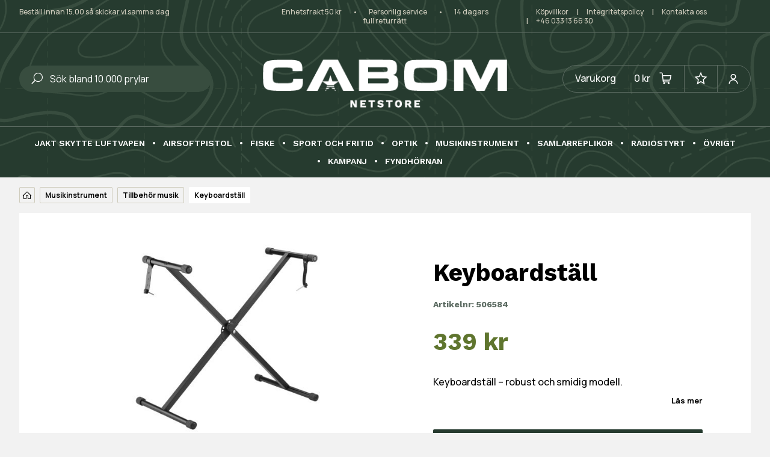

--- FILE ---
content_type: text/html; charset=UTF-8
request_url: https://www.cabom.se/produkt/keyboardstall/
body_size: 38160
content:
<!DOCTYPE html>
<html lang="sv-SE" prefix="og: https://ogp.me/ns#">
<head><meta charset="UTF-8" /><script>if(navigator.userAgent.match(/MSIE|Internet Explorer/i)||navigator.userAgent.match(/Trident\/7\..*?rv:11/i)){var href=document.location.href;if(!href.match(/[?&]nowprocket/)){if(href.indexOf("?")==-1){if(href.indexOf("#")==-1){document.location.href=href+"?nowprocket=1"}else{document.location.href=href.replace("#","?nowprocket=1#")}}else{if(href.indexOf("#")==-1){document.location.href=href+"&nowprocket=1"}else{document.location.href=href.replace("#","&nowprocket=1#")}}}}</script><script>(()=>{class RocketLazyLoadScripts{constructor(){this.v="1.2.6",this.triggerEvents=["keydown","mousedown","mousemove","touchmove","touchstart","touchend","wheel"],this.userEventHandler=this.t.bind(this),this.touchStartHandler=this.i.bind(this),this.touchMoveHandler=this.o.bind(this),this.touchEndHandler=this.h.bind(this),this.clickHandler=this.u.bind(this),this.interceptedClicks=[],this.interceptedClickListeners=[],this.l(this),window.addEventListener("pageshow",(t=>{this.persisted=t.persisted,this.everythingLoaded&&this.m()})),this.CSPIssue=sessionStorage.getItem("rocketCSPIssue"),document.addEventListener("securitypolicyviolation",(t=>{this.CSPIssue||"script-src-elem"!==t.violatedDirective||"data"!==t.blockedURI||(this.CSPIssue=!0,sessionStorage.setItem("rocketCSPIssue",!0))})),document.addEventListener("DOMContentLoaded",(()=>{this.k()})),this.delayedScripts={normal:[],async:[],defer:[]},this.trash=[],this.allJQueries=[]}p(t){document.hidden?t.t():(this.triggerEvents.forEach((e=>window.addEventListener(e,t.userEventHandler,{passive:!0}))),window.addEventListener("touchstart",t.touchStartHandler,{passive:!0}),window.addEventListener("mousedown",t.touchStartHandler),document.addEventListener("visibilitychange",t.userEventHandler))}_(){this.triggerEvents.forEach((t=>window.removeEventListener(t,this.userEventHandler,{passive:!0}))),document.removeEventListener("visibilitychange",this.userEventHandler)}i(t){"HTML"!==t.target.tagName&&(window.addEventListener("touchend",this.touchEndHandler),window.addEventListener("mouseup",this.touchEndHandler),window.addEventListener("touchmove",this.touchMoveHandler,{passive:!0}),window.addEventListener("mousemove",this.touchMoveHandler),t.target.addEventListener("click",this.clickHandler),this.L(t.target,!0),this.S(t.target,"onclick","rocket-onclick"),this.C())}o(t){window.removeEventListener("touchend",this.touchEndHandler),window.removeEventListener("mouseup",this.touchEndHandler),window.removeEventListener("touchmove",this.touchMoveHandler,{passive:!0}),window.removeEventListener("mousemove",this.touchMoveHandler),t.target.removeEventListener("click",this.clickHandler),this.L(t.target,!1),this.S(t.target,"rocket-onclick","onclick"),this.M()}h(){window.removeEventListener("touchend",this.touchEndHandler),window.removeEventListener("mouseup",this.touchEndHandler),window.removeEventListener("touchmove",this.touchMoveHandler,{passive:!0}),window.removeEventListener("mousemove",this.touchMoveHandler)}u(t){t.target.removeEventListener("click",this.clickHandler),this.L(t.target,!1),this.S(t.target,"rocket-onclick","onclick"),this.interceptedClicks.push(t),t.preventDefault(),t.stopPropagation(),t.stopImmediatePropagation(),this.M()}O(){window.removeEventListener("touchstart",this.touchStartHandler,{passive:!0}),window.removeEventListener("mousedown",this.touchStartHandler),this.interceptedClicks.forEach((t=>{t.target.dispatchEvent(new MouseEvent("click",{view:t.view,bubbles:!0,cancelable:!0}))}))}l(t){EventTarget.prototype.addEventListenerWPRocketBase=EventTarget.prototype.addEventListener,EventTarget.prototype.addEventListener=function(e,i,o){"click"!==e||t.windowLoaded||i===t.clickHandler||t.interceptedClickListeners.push({target:this,func:i,options:o}),(this||window).addEventListenerWPRocketBase(e,i,o)}}L(t,e){this.interceptedClickListeners.forEach((i=>{i.target===t&&(e?t.removeEventListener("click",i.func,i.options):t.addEventListener("click",i.func,i.options))})),t.parentNode!==document.documentElement&&this.L(t.parentNode,e)}D(){return new Promise((t=>{this.P?this.M=t:t()}))}C(){this.P=!0}M(){this.P=!1}S(t,e,i){t.hasAttribute&&t.hasAttribute(e)&&(event.target.setAttribute(i,event.target.getAttribute(e)),event.target.removeAttribute(e))}t(){this._(this),"loading"===document.readyState?document.addEventListener("DOMContentLoaded",this.R.bind(this)):this.R()}k(){let t=[];document.querySelectorAll("script[type=rocketlazyloadscript][data-rocket-src]").forEach((e=>{let i=e.getAttribute("data-rocket-src");if(i&&!i.startsWith("data:")){0===i.indexOf("//")&&(i=location.protocol+i);try{const o=new URL(i).origin;o!==location.origin&&t.push({src:o,crossOrigin:e.crossOrigin||"module"===e.getAttribute("data-rocket-type")})}catch(t){}}})),t=[...new Map(t.map((t=>[JSON.stringify(t),t]))).values()],this.T(t,"preconnect")}async R(){this.lastBreath=Date.now(),this.j(this),this.F(this),this.I(),this.W(),this.q(),await this.A(this.delayedScripts.normal),await this.A(this.delayedScripts.defer),await this.A(this.delayedScripts.async);try{await this.U(),await this.H(this),await this.J()}catch(t){console.error(t)}window.dispatchEvent(new Event("rocket-allScriptsLoaded")),this.everythingLoaded=!0,this.D().then((()=>{this.O()})),this.N()}W(){document.querySelectorAll("script[type=rocketlazyloadscript]").forEach((t=>{t.hasAttribute("data-rocket-src")?t.hasAttribute("async")&&!1!==t.async?this.delayedScripts.async.push(t):t.hasAttribute("defer")&&!1!==t.defer||"module"===t.getAttribute("data-rocket-type")?this.delayedScripts.defer.push(t):this.delayedScripts.normal.push(t):this.delayedScripts.normal.push(t)}))}async B(t){if(await this.G(),!0!==t.noModule||!("noModule"in HTMLScriptElement.prototype))return new Promise((e=>{let i;function o(){(i||t).setAttribute("data-rocket-status","executed"),e()}try{if(navigator.userAgent.indexOf("Firefox/")>0||""===navigator.vendor||this.CSPIssue)i=document.createElement("script"),[...t.attributes].forEach((t=>{let e=t.nodeName;"type"!==e&&("data-rocket-type"===e&&(e="type"),"data-rocket-src"===e&&(e="src"),i.setAttribute(e,t.nodeValue))})),t.text&&(i.text=t.text),i.hasAttribute("src")?(i.addEventListener("load",o),i.addEventListener("error",(function(){i.setAttribute("data-rocket-status","failed-network"),e()})),setTimeout((()=>{i.isConnected||e()}),1)):(i.text=t.text,o()),t.parentNode.replaceChild(i,t);else{const i=t.getAttribute("data-rocket-type"),s=t.getAttribute("data-rocket-src");i?(t.type=i,t.removeAttribute("data-rocket-type")):t.removeAttribute("type"),t.addEventListener("load",o),t.addEventListener("error",(i=>{this.CSPIssue&&i.target.src.startsWith("data:")?(console.log("WPRocket: data-uri blocked by CSP -> fallback"),t.removeAttribute("src"),this.B(t).then(e)):(t.setAttribute("data-rocket-status","failed-network"),e())})),s?(t.removeAttribute("data-rocket-src"),t.src=s):t.src="data:text/javascript;base64,"+window.btoa(unescape(encodeURIComponent(t.text)))}}catch(i){t.setAttribute("data-rocket-status","failed-transform"),e()}}));t.setAttribute("data-rocket-status","skipped")}async A(t){const e=t.shift();return e&&e.isConnected?(await this.B(e),this.A(t)):Promise.resolve()}q(){this.T([...this.delayedScripts.normal,...this.delayedScripts.defer,...this.delayedScripts.async],"preload")}T(t,e){var i=document.createDocumentFragment();t.forEach((t=>{const o=t.getAttribute&&t.getAttribute("data-rocket-src")||t.src;if(o&&!o.startsWith("data:")){const s=document.createElement("link");s.href=o,s.rel=e,"preconnect"!==e&&(s.as="script"),t.getAttribute&&"module"===t.getAttribute("data-rocket-type")&&(s.crossOrigin=!0),t.crossOrigin&&(s.crossOrigin=t.crossOrigin),t.integrity&&(s.integrity=t.integrity),i.appendChild(s),this.trash.push(s)}})),document.head.appendChild(i)}j(t){let e={};function i(i,o){return e[o].eventsToRewrite.indexOf(i)>=0&&!t.everythingLoaded?"rocket-"+i:i}function o(t,o){!function(t){e[t]||(e[t]={originalFunctions:{add:t.addEventListener,remove:t.removeEventListener},eventsToRewrite:[]},t.addEventListener=function(){arguments[0]=i(arguments[0],t),e[t].originalFunctions.add.apply(t,arguments)},t.removeEventListener=function(){arguments[0]=i(arguments[0],t),e[t].originalFunctions.remove.apply(t,arguments)})}(t),e[t].eventsToRewrite.push(o)}function s(e,i){let o=e[i];e[i]=null,Object.defineProperty(e,i,{get:()=>o||function(){},set(s){t.everythingLoaded?o=s:e["rocket"+i]=o=s}})}o(document,"DOMContentLoaded"),o(window,"DOMContentLoaded"),o(window,"load"),o(window,"pageshow"),o(document,"readystatechange"),s(document,"onreadystatechange"),s(window,"onload"),s(window,"onpageshow");try{Object.defineProperty(document,"readyState",{get:()=>t.rocketReadyState,set(e){t.rocketReadyState=e},configurable:!0}),document.readyState="loading"}catch(t){console.log("WPRocket DJE readyState conflict, bypassing")}}F(t){let e;function i(e){return t.everythingLoaded?e:e.split(" ").map((t=>"load"===t||0===t.indexOf("load.")?"rocket-jquery-load":t)).join(" ")}function o(o){function s(t){const e=o.fn[t];o.fn[t]=o.fn.init.prototype[t]=function(){return this[0]===window&&("string"==typeof arguments[0]||arguments[0]instanceof String?arguments[0]=i(arguments[0]):"object"==typeof arguments[0]&&Object.keys(arguments[0]).forEach((t=>{const e=arguments[0][t];delete arguments[0][t],arguments[0][i(t)]=e}))),e.apply(this,arguments),this}}o&&o.fn&&!t.allJQueries.includes(o)&&(o.fn.ready=o.fn.init.prototype.ready=function(e){return t.domReadyFired?e.bind(document)(o):document.addEventListener("rocket-DOMContentLoaded",(()=>e.bind(document)(o))),o([])},s("on"),s("one"),t.allJQueries.push(o)),e=o}o(window.jQuery),Object.defineProperty(window,"jQuery",{get:()=>e,set(t){o(t)}})}async H(t){const e=document.querySelector("script[data-webpack]");e&&(await async function(){return new Promise((t=>{e.addEventListener("load",t),e.addEventListener("error",t)}))}(),await t.K(),await t.H(t))}async U(){this.domReadyFired=!0;try{document.readyState="interactive"}catch(t){}await this.G(),document.dispatchEvent(new Event("rocket-readystatechange")),await this.G(),document.rocketonreadystatechange&&document.rocketonreadystatechange(),await this.G(),document.dispatchEvent(new Event("rocket-DOMContentLoaded")),await this.G(),window.dispatchEvent(new Event("rocket-DOMContentLoaded"))}async J(){try{document.readyState="complete"}catch(t){}await this.G(),document.dispatchEvent(new Event("rocket-readystatechange")),await this.G(),document.rocketonreadystatechange&&document.rocketonreadystatechange(),await this.G(),window.dispatchEvent(new Event("rocket-load")),await this.G(),window.rocketonload&&window.rocketonload(),await this.G(),this.allJQueries.forEach((t=>t(window).trigger("rocket-jquery-load"))),await this.G();const t=new Event("rocket-pageshow");t.persisted=this.persisted,window.dispatchEvent(t),await this.G(),window.rocketonpageshow&&window.rocketonpageshow({persisted:this.persisted}),this.windowLoaded=!0}m(){document.onreadystatechange&&document.onreadystatechange(),window.onload&&window.onload(),window.onpageshow&&window.onpageshow({persisted:this.persisted})}I(){const t=new Map;document.write=document.writeln=function(e){const i=document.currentScript;i||console.error("WPRocket unable to document.write this: "+e);const o=document.createRange(),s=i.parentElement;let n=t.get(i);void 0===n&&(n=i.nextSibling,t.set(i,n));const c=document.createDocumentFragment();o.setStart(c,0),c.appendChild(o.createContextualFragment(e)),s.insertBefore(c,n)}}async G(){Date.now()-this.lastBreath>45&&(await this.K(),this.lastBreath=Date.now())}async K(){return document.hidden?new Promise((t=>setTimeout(t))):new Promise((t=>requestAnimationFrame(t)))}N(){this.trash.forEach((t=>t.remove()))}static run(){const t=new RocketLazyLoadScripts;t.p(t)}}RocketLazyLoadScripts.run()})();</script>
	
<meta http-equiv="X-UA-Compatible" content="IE=edge">
	<link rel="pingback" href="https://www.cabom.se/xmlrpc.php" />

	<script type="rocketlazyloadscript" data-rocket-type="text/javascript">
		document.documentElement.className = 'js';
	</script>
	
					<script type="rocketlazyloadscript">document.documentElement.className = document.documentElement.className + ' yes-js js_active js'</script>
			
<!-- Google Tag Manager for WordPress by gtm4wp.com -->
<script data-cfasync="false" data-pagespeed-no-defer>
	var gtm4wp_datalayer_name = "dataLayer";
	var dataLayer = dataLayer || [];
	const gtm4wp_use_sku_instead = false;
	const gtm4wp_currency = 'SEK';
	const gtm4wp_product_per_impression = 10;
	const gtm4wp_clear_ecommerce = false;
</script>
<!-- End Google Tag Manager for WordPress by gtm4wp.com -->
<!-- Sökmotoroptimering av Rank Math – https://rankmath.com/ -->
<title>Keyboardställ - Cabom</title><link rel="preload" as="style" href="https://fonts.googleapis.com/css?family=Work%20Sans%3A100%2C200%2C300%2Cregular%2C500%2C600%2C700%2C800%2C900%2C100italic%2C200italic%2C300italic%2Citalic%2C500italic%2C600italic%2C700italic%2C800italic%2C900italic%7CManrope%3A200%2C300%2Cregular%2C500%2C600%2C700%2C800&#038;subset=latin%2Clatin-ext&#038;display=swap" /><link rel="stylesheet" href="https://fonts.googleapis.com/css?family=Work%20Sans%3A100%2C200%2C300%2Cregular%2C500%2C600%2C700%2C800%2C900%2C100italic%2C200italic%2C300italic%2Citalic%2C500italic%2C600italic%2C700italic%2C800italic%2C900italic%7CManrope%3A200%2C300%2Cregular%2C500%2C600%2C700%2C800&#038;subset=latin%2Clatin-ext&#038;display=swap" media="print" onload="this.media='all'" /><noscript><link rel="stylesheet" href="https://fonts.googleapis.com/css?family=Work%20Sans%3A100%2C200%2C300%2Cregular%2C500%2C600%2C700%2C800%2C900%2C100italic%2C200italic%2C300italic%2Citalic%2C500italic%2C600italic%2C700italic%2C800italic%2C900italic%7CManrope%3A200%2C300%2Cregular%2C500%2C600%2C700%2C800&#038;subset=latin%2Clatin-ext&#038;display=swap" /></noscript>
<meta name="description" content="Keyboardställ i robust och smidig modell. Justerbar i höjdled, Max höjd 99cm - min höjd 40cm. Lev. med bärväska vilket gör keyboardstället enkelt att bära med s"/>
<meta name="robots" content="follow, index, max-snippet:-1, max-video-preview:-1, max-image-preview:large"/>
<link rel="canonical" href="https://www.cabom.se/produkt/keyboardstall/" />
<meta property="og:locale" content="sv_SE" />
<meta property="og:type" content="product" />
<meta property="og:title" content="Keyboardställ - Cabom" />
<meta property="og:description" content="Keyboardställ i robust och smidig modell. Justerbar i höjdled, Max höjd 99cm - min höjd 40cm. Lev. med bärväska vilket gör keyboardstället enkelt att bära med s" />
<meta property="og:url" content="https://www.cabom.se/produkt/keyboardstall/" />
<meta property="og:site_name" content="Cabom" />
<meta property="og:updated_time" content="2025-12-03T07:50:15+01:00" />
<meta property="og:image" content="https://www.cabom.se/data/media/2022/04/product-2024c-big.jpg" />
<meta property="og:image:secure_url" content="https://www.cabom.se/data/media/2022/04/product-2024c-big.jpg" />
<meta property="og:image:width" content="1500" />
<meta property="og:image:height" content="1000" />
<meta property="og:image:alt" content="Keyboardställ" />
<meta property="og:image:type" content="image/jpeg" />
<meta property="product:price:amount" content="339" />
<meta property="product:price:currency" content="SEK" />
<meta property="product:availability" content="instock" />
<meta name="twitter:card" content="summary_large_image" />
<meta name="twitter:title" content="Keyboardställ - Cabom" />
<meta name="twitter:description" content="Keyboardställ i robust och smidig modell. Justerbar i höjdled, Max höjd 99cm - min höjd 40cm. Lev. med bärväska vilket gör keyboardstället enkelt att bära med s" />
<meta name="twitter:image" content="https://www.cabom.se/data/media/2022/04/product-2024c-big.jpg" />
<meta name="twitter:label1" content="Pris" />
<meta name="twitter:data1" content="339&nbsp;&#107;&#114;" />
<meta name="twitter:label2" content="Tillgänglighet" />
<meta name="twitter:data2" content="I lager" />
<script type="application/ld+json" class="rank-math-schema">{"@context":"https://schema.org","@graph":[{"@type":["HobbyShop","Organization"],"@id":"https://www.cabom.se/#organization","name":"Cabom","url":"https://www.cabom.se","sameAs":["https://www.facebook.com/cabom.se/"],"logo":{"@type":"ImageObject","@id":"https://www.cabom.se/#logo","url":"https://www.cabom.se/data/media/2022/05/logo-cabom-mailkvitton.png","contentUrl":"https://www.cabom.se/data/media/2022/05/logo-cabom-mailkvitton.png","caption":"Cabom","inLanguage":"sv-SE","width":"598","height":"100"},"openingHours":["Monday,Tuesday,Wednesday,Thursday,Friday 08:00-18:00"],"image":{"@id":"https://www.cabom.se/#logo"},"telephone":"+46 033 13 66 30"},{"@type":"WebSite","@id":"https://www.cabom.se/#website","url":"https://www.cabom.se","name":"Cabom","publisher":{"@id":"https://www.cabom.se/#organization"},"inLanguage":"sv-SE"},{"@type":"ImageObject","@id":"https://www.cabom.se/data/media/2022/04/product-2024c-big.jpg","url":"https://www.cabom.se/data/media/2022/04/product-2024c-big.jpg","width":"1500","height":"1000","caption":"Keyboardst\u00e4ll","inLanguage":"sv-SE"},{"@type":"BreadcrumbList","@id":"https://www.cabom.se/produkt/keyboardstall/#breadcrumb","itemListElement":[{"@type":"ListItem","position":"1","item":{"@id":"https://www.cabom.se","name":"Home"}},{"@type":"ListItem","position":"2","item":{"@id":"https://www.cabom.se/produkter/musikinstrument/","name":"Musikinstrument"}},{"@type":"ListItem","position":"3","item":{"@id":"https://www.cabom.se/produkter/musikinstrument/tillbehor-musik/","name":"Tillbeh\u00f6r musik"}},{"@type":"ListItem","position":"4","item":{"@id":"https://www.cabom.se/produkt/keyboardstall/","name":"Keyboardst\u00e4ll"}}]},{"@type":"ItemPage","@id":"https://www.cabom.se/produkt/keyboardstall/#webpage","url":"https://www.cabom.se/produkt/keyboardstall/","name":"Keyboardst\u00e4ll - Cabom","datePublished":"2022-04-27T15:45:40+02:00","dateModified":"2025-12-03T07:50:15+01:00","isPartOf":{"@id":"https://www.cabom.se/#website"},"primaryImageOfPage":{"@id":"https://www.cabom.se/data/media/2022/04/product-2024c-big.jpg"},"inLanguage":"sv-SE","breadcrumb":{"@id":"https://www.cabom.se/produkt/keyboardstall/#breadcrumb"}},{"@type":"Product","name":"Keyboardst\u00e4ll - Cabom","description":"Keyboardst\u00e4ll i robust och smidig modell. Justerbar i h\u00f6jdled, Max h\u00f6jd 99cm - min h\u00f6jd 40cm. Lev. med b\u00e4rv\u00e4ska vilket g\u00f6r keyboardst\u00e4llet enkelt att b\u00e4ra med s","sku":"506584","category":"Musikinstrument &gt; Tillbeh\u00f6r musik","mainEntityOfPage":{"@id":"https://www.cabom.se/produkt/keyboardstall/#webpage"},"gtin":"7350035662531","weight":{"@type":"QuantitativeValue","unitCode":"KGM","value":"1.8"},"image":[{"@type":"ImageObject","url":"https://www.cabom.se/data/media/2022/04/product-2024c-big.jpg","height":"1000","width":"1500"}],"offers":{"@type":"Offer","price":"339.00","priceCurrency":"SEK","priceValidUntil":"2027-12-31","availability":"https://schema.org/InStock","itemCondition":"NewCondition","url":"https://www.cabom.se/produkt/keyboardstall/","seller":{"@type":"Organization","@id":"https://www.cabom.se/","name":"Cabom","url":"https://www.cabom.se","logo":"https://www.cabom.se/data/media/2022/05/logo-cabom-mailkvitton.png"},"priceSpecification":{"price":"339","priceCurrency":"SEK","valueAddedTaxIncluded":"true"}},"@id":"https://www.cabom.se/produkt/keyboardstall/#richSnippet"}]}</script>
<!-- /Rank Math SEO-tillägg för WordPress -->

<link rel='dns-prefetch' href='//fonts.googleapis.com' />
<link rel='dns-prefetch' href='//fonts.gstatic.com' />
<link rel='dns-prefetch' href='//www.googletagmanager.com' />
<link href='https://fonts.gstatic.com' crossorigin rel='preconnect' />
<link rel="alternate" type="application/rss+xml" title="Cabom &raquo; Webbflöde" href="https://www.cabom.se/feed/" />
<link rel="alternate" type="application/rss+xml" title="Cabom &raquo; Kommentarsflöde" href="https://www.cabom.se/comments/feed/" />
<link rel="alternate" type="application/rss+xml" title="Cabom &raquo; Kommentarsflöde för Keyboardställ" href="https://www.cabom.se/produkt/keyboardstall/feed/" />
<link rel="alternate" title="oEmbed (JSON)" type="application/json+oembed" href="https://www.cabom.se/wp-json/oembed/1.0/embed?url=https%3A%2F%2Fwww.cabom.se%2Fprodukt%2Fkeyboardstall%2F" />
<link rel="alternate" title="oEmbed (XML)" type="text/xml+oembed" href="https://www.cabom.se/wp-json/oembed/1.0/embed?url=https%3A%2F%2Fwww.cabom.se%2Fprodukt%2Fkeyboardstall%2F&#038;format=xml" />
<meta content="Cabom v.1.0.0" name="generator"/><style id='wp-img-auto-sizes-contain-inline-css' type='text/css'>
img:is([sizes=auto i],[sizes^="auto," i]){contain-intrinsic-size:3000px 1500px}
/*# sourceURL=wp-img-auto-sizes-contain-inline-css */
</style>
<style id='wp-emoji-styles-inline-css' type='text/css'>

	img.wp-smiley, img.emoji {
		display: inline !important;
		border: none !important;
		box-shadow: none !important;
		height: 1em !important;
		width: 1em !important;
		margin: 0 0.07em !important;
		vertical-align: -0.1em !important;
		background: none !important;
		padding: 0 !important;
	}
/*# sourceURL=wp-emoji-styles-inline-css */
</style>
<link rel='stylesheet' id='wp-block-library-css' href='https://www.cabom.se/wp-includes/css/dist/block-library/style.min.css?ver=6.9' type='text/css' media='all' />
<link data-minify="1" rel='stylesheet' id='wc-blocks-style-css' href='https://www.cabom.se/data/cache/min/1/data/3rd/woocommerce/assets/client/blocks/wc-blocks.css?ver=1732545915' type='text/css' media='all' />
<style id='global-styles-inline-css' type='text/css'>
:root{--wp--preset--aspect-ratio--square: 1;--wp--preset--aspect-ratio--4-3: 4/3;--wp--preset--aspect-ratio--3-4: 3/4;--wp--preset--aspect-ratio--3-2: 3/2;--wp--preset--aspect-ratio--2-3: 2/3;--wp--preset--aspect-ratio--16-9: 16/9;--wp--preset--aspect-ratio--9-16: 9/16;--wp--preset--color--black: #000000;--wp--preset--color--cyan-bluish-gray: #abb8c3;--wp--preset--color--white: #ffffff;--wp--preset--color--pale-pink: #f78da7;--wp--preset--color--vivid-red: #cf2e2e;--wp--preset--color--luminous-vivid-orange: #ff6900;--wp--preset--color--luminous-vivid-amber: #fcb900;--wp--preset--color--light-green-cyan: #7bdcb5;--wp--preset--color--vivid-green-cyan: #00d084;--wp--preset--color--pale-cyan-blue: #8ed1fc;--wp--preset--color--vivid-cyan-blue: #0693e3;--wp--preset--color--vivid-purple: #9b51e0;--wp--preset--gradient--vivid-cyan-blue-to-vivid-purple: linear-gradient(135deg,rgb(6,147,227) 0%,rgb(155,81,224) 100%);--wp--preset--gradient--light-green-cyan-to-vivid-green-cyan: linear-gradient(135deg,rgb(122,220,180) 0%,rgb(0,208,130) 100%);--wp--preset--gradient--luminous-vivid-amber-to-luminous-vivid-orange: linear-gradient(135deg,rgb(252,185,0) 0%,rgb(255,105,0) 100%);--wp--preset--gradient--luminous-vivid-orange-to-vivid-red: linear-gradient(135deg,rgb(255,105,0) 0%,rgb(207,46,46) 100%);--wp--preset--gradient--very-light-gray-to-cyan-bluish-gray: linear-gradient(135deg,rgb(238,238,238) 0%,rgb(169,184,195) 100%);--wp--preset--gradient--cool-to-warm-spectrum: linear-gradient(135deg,rgb(74,234,220) 0%,rgb(151,120,209) 20%,rgb(207,42,186) 40%,rgb(238,44,130) 60%,rgb(251,105,98) 80%,rgb(254,248,76) 100%);--wp--preset--gradient--blush-light-purple: linear-gradient(135deg,rgb(255,206,236) 0%,rgb(152,150,240) 100%);--wp--preset--gradient--blush-bordeaux: linear-gradient(135deg,rgb(254,205,165) 0%,rgb(254,45,45) 50%,rgb(107,0,62) 100%);--wp--preset--gradient--luminous-dusk: linear-gradient(135deg,rgb(255,203,112) 0%,rgb(199,81,192) 50%,rgb(65,88,208) 100%);--wp--preset--gradient--pale-ocean: linear-gradient(135deg,rgb(255,245,203) 0%,rgb(182,227,212) 50%,rgb(51,167,181) 100%);--wp--preset--gradient--electric-grass: linear-gradient(135deg,rgb(202,248,128) 0%,rgb(113,206,126) 100%);--wp--preset--gradient--midnight: linear-gradient(135deg,rgb(2,3,129) 0%,rgb(40,116,252) 100%);--wp--preset--font-size--small: 13px;--wp--preset--font-size--medium: 20px;--wp--preset--font-size--large: 36px;--wp--preset--font-size--x-large: 42px;--wp--preset--font-family--inter: "Inter", sans-serif;--wp--preset--font-family--cardo: Cardo;--wp--preset--spacing--20: 0.44rem;--wp--preset--spacing--30: 0.67rem;--wp--preset--spacing--40: 1rem;--wp--preset--spacing--50: 1.5rem;--wp--preset--spacing--60: 2.25rem;--wp--preset--spacing--70: 3.38rem;--wp--preset--spacing--80: 5.06rem;--wp--preset--shadow--natural: 6px 6px 9px rgba(0, 0, 0, 0.2);--wp--preset--shadow--deep: 12px 12px 50px rgba(0, 0, 0, 0.4);--wp--preset--shadow--sharp: 6px 6px 0px rgba(0, 0, 0, 0.2);--wp--preset--shadow--outlined: 6px 6px 0px -3px rgb(255, 255, 255), 6px 6px rgb(0, 0, 0);--wp--preset--shadow--crisp: 6px 6px 0px rgb(0, 0, 0);}:root { --wp--style--global--content-size: 823px;--wp--style--global--wide-size: 1080px; }:where(body) { margin: 0; }.wp-site-blocks > .alignleft { float: left; margin-right: 2em; }.wp-site-blocks > .alignright { float: right; margin-left: 2em; }.wp-site-blocks > .aligncenter { justify-content: center; margin-left: auto; margin-right: auto; }:where(.is-layout-flex){gap: 0.5em;}:where(.is-layout-grid){gap: 0.5em;}.is-layout-flow > .alignleft{float: left;margin-inline-start: 0;margin-inline-end: 2em;}.is-layout-flow > .alignright{float: right;margin-inline-start: 2em;margin-inline-end: 0;}.is-layout-flow > .aligncenter{margin-left: auto !important;margin-right: auto !important;}.is-layout-constrained > .alignleft{float: left;margin-inline-start: 0;margin-inline-end: 2em;}.is-layout-constrained > .alignright{float: right;margin-inline-start: 2em;margin-inline-end: 0;}.is-layout-constrained > .aligncenter{margin-left: auto !important;margin-right: auto !important;}.is-layout-constrained > :where(:not(.alignleft):not(.alignright):not(.alignfull)){max-width: var(--wp--style--global--content-size);margin-left: auto !important;margin-right: auto !important;}.is-layout-constrained > .alignwide{max-width: var(--wp--style--global--wide-size);}body .is-layout-flex{display: flex;}.is-layout-flex{flex-wrap: wrap;align-items: center;}.is-layout-flex > :is(*, div){margin: 0;}body .is-layout-grid{display: grid;}.is-layout-grid > :is(*, div){margin: 0;}body{padding-top: 0px;padding-right: 0px;padding-bottom: 0px;padding-left: 0px;}:root :where(.wp-element-button, .wp-block-button__link){background-color: #32373c;border-width: 0;color: #fff;font-family: inherit;font-size: inherit;font-style: inherit;font-weight: inherit;letter-spacing: inherit;line-height: inherit;padding-top: calc(0.667em + 2px);padding-right: calc(1.333em + 2px);padding-bottom: calc(0.667em + 2px);padding-left: calc(1.333em + 2px);text-decoration: none;text-transform: inherit;}.has-black-color{color: var(--wp--preset--color--black) !important;}.has-cyan-bluish-gray-color{color: var(--wp--preset--color--cyan-bluish-gray) !important;}.has-white-color{color: var(--wp--preset--color--white) !important;}.has-pale-pink-color{color: var(--wp--preset--color--pale-pink) !important;}.has-vivid-red-color{color: var(--wp--preset--color--vivid-red) !important;}.has-luminous-vivid-orange-color{color: var(--wp--preset--color--luminous-vivid-orange) !important;}.has-luminous-vivid-amber-color{color: var(--wp--preset--color--luminous-vivid-amber) !important;}.has-light-green-cyan-color{color: var(--wp--preset--color--light-green-cyan) !important;}.has-vivid-green-cyan-color{color: var(--wp--preset--color--vivid-green-cyan) !important;}.has-pale-cyan-blue-color{color: var(--wp--preset--color--pale-cyan-blue) !important;}.has-vivid-cyan-blue-color{color: var(--wp--preset--color--vivid-cyan-blue) !important;}.has-vivid-purple-color{color: var(--wp--preset--color--vivid-purple) !important;}.has-black-background-color{background-color: var(--wp--preset--color--black) !important;}.has-cyan-bluish-gray-background-color{background-color: var(--wp--preset--color--cyan-bluish-gray) !important;}.has-white-background-color{background-color: var(--wp--preset--color--white) !important;}.has-pale-pink-background-color{background-color: var(--wp--preset--color--pale-pink) !important;}.has-vivid-red-background-color{background-color: var(--wp--preset--color--vivid-red) !important;}.has-luminous-vivid-orange-background-color{background-color: var(--wp--preset--color--luminous-vivid-orange) !important;}.has-luminous-vivid-amber-background-color{background-color: var(--wp--preset--color--luminous-vivid-amber) !important;}.has-light-green-cyan-background-color{background-color: var(--wp--preset--color--light-green-cyan) !important;}.has-vivid-green-cyan-background-color{background-color: var(--wp--preset--color--vivid-green-cyan) !important;}.has-pale-cyan-blue-background-color{background-color: var(--wp--preset--color--pale-cyan-blue) !important;}.has-vivid-cyan-blue-background-color{background-color: var(--wp--preset--color--vivid-cyan-blue) !important;}.has-vivid-purple-background-color{background-color: var(--wp--preset--color--vivid-purple) !important;}.has-black-border-color{border-color: var(--wp--preset--color--black) !important;}.has-cyan-bluish-gray-border-color{border-color: var(--wp--preset--color--cyan-bluish-gray) !important;}.has-white-border-color{border-color: var(--wp--preset--color--white) !important;}.has-pale-pink-border-color{border-color: var(--wp--preset--color--pale-pink) !important;}.has-vivid-red-border-color{border-color: var(--wp--preset--color--vivid-red) !important;}.has-luminous-vivid-orange-border-color{border-color: var(--wp--preset--color--luminous-vivid-orange) !important;}.has-luminous-vivid-amber-border-color{border-color: var(--wp--preset--color--luminous-vivid-amber) !important;}.has-light-green-cyan-border-color{border-color: var(--wp--preset--color--light-green-cyan) !important;}.has-vivid-green-cyan-border-color{border-color: var(--wp--preset--color--vivid-green-cyan) !important;}.has-pale-cyan-blue-border-color{border-color: var(--wp--preset--color--pale-cyan-blue) !important;}.has-vivid-cyan-blue-border-color{border-color: var(--wp--preset--color--vivid-cyan-blue) !important;}.has-vivid-purple-border-color{border-color: var(--wp--preset--color--vivid-purple) !important;}.has-vivid-cyan-blue-to-vivid-purple-gradient-background{background: var(--wp--preset--gradient--vivid-cyan-blue-to-vivid-purple) !important;}.has-light-green-cyan-to-vivid-green-cyan-gradient-background{background: var(--wp--preset--gradient--light-green-cyan-to-vivid-green-cyan) !important;}.has-luminous-vivid-amber-to-luminous-vivid-orange-gradient-background{background: var(--wp--preset--gradient--luminous-vivid-amber-to-luminous-vivid-orange) !important;}.has-luminous-vivid-orange-to-vivid-red-gradient-background{background: var(--wp--preset--gradient--luminous-vivid-orange-to-vivid-red) !important;}.has-very-light-gray-to-cyan-bluish-gray-gradient-background{background: var(--wp--preset--gradient--very-light-gray-to-cyan-bluish-gray) !important;}.has-cool-to-warm-spectrum-gradient-background{background: var(--wp--preset--gradient--cool-to-warm-spectrum) !important;}.has-blush-light-purple-gradient-background{background: var(--wp--preset--gradient--blush-light-purple) !important;}.has-blush-bordeaux-gradient-background{background: var(--wp--preset--gradient--blush-bordeaux) !important;}.has-luminous-dusk-gradient-background{background: var(--wp--preset--gradient--luminous-dusk) !important;}.has-pale-ocean-gradient-background{background: var(--wp--preset--gradient--pale-ocean) !important;}.has-electric-grass-gradient-background{background: var(--wp--preset--gradient--electric-grass) !important;}.has-midnight-gradient-background{background: var(--wp--preset--gradient--midnight) !important;}.has-small-font-size{font-size: var(--wp--preset--font-size--small) !important;}.has-medium-font-size{font-size: var(--wp--preset--font-size--medium) !important;}.has-large-font-size{font-size: var(--wp--preset--font-size--large) !important;}.has-x-large-font-size{font-size: var(--wp--preset--font-size--x-large) !important;}.has-inter-font-family{font-family: var(--wp--preset--font-family--inter) !important;}.has-cardo-font-family{font-family: var(--wp--preset--font-family--cardo) !important;}
/*# sourceURL=global-styles-inline-css */
</style>

<link rel='stylesheet' id='woocommerce-advanced-product-labels-css' href='https://www.cabom.se/data/3rd/woocommerce-advanced-product-labels/assets/front-end/css/woocommerce-advanced-product-labels.min.css?ver=1.2.1' type='text/css' media='all' />
<link rel='stylesheet' id='photoswipe-css' href='https://www.cabom.se/data/3rd/woocommerce/assets/css/photoswipe/photoswipe.min.css?ver=9.4.4' type='text/css' media='all' />
<link rel='stylesheet' id='photoswipe-default-skin-css' href='https://www.cabom.se/data/3rd/woocommerce/assets/css/photoswipe/default-skin/default-skin.min.css?ver=9.4.4' type='text/css' media='all' />
<link data-minify="1" rel='stylesheet' id='woocommerce-layout-css' href='https://www.cabom.se/data/cache/min/1/data/3rd/woocommerce/assets/css/woocommerce-layout.css?ver=1732545915' type='text/css' media='all' />
<link data-minify="1" rel='stylesheet' id='woocommerce-smallscreen-css' href='https://www.cabom.se/data/cache/min/1/data/3rd/woocommerce/assets/css/woocommerce-smallscreen.css?ver=1732545915' type='text/css' media='only screen and (max-width: 768px)' />
<link data-minify="1" rel='stylesheet' id='woocommerce-general-css' href='https://www.cabom.se/data/cache/min/1/data/3rd/woocommerce/assets/css/woocommerce.css?ver=1732545915' type='text/css' media='all' />
<style id='woocommerce-inline-inline-css' type='text/css'>
.woocommerce form .form-row .required { visibility: visible; }
/*# sourceURL=woocommerce-inline-inline-css */
</style>
<link data-minify="1" rel='stylesheet' id='jquery-selectBox-css' href='https://www.cabom.se/data/cache/min/1/data/3rd/yith-woocommerce-wishlist/assets/css/jquery.selectBox.css?ver=1732545915' type='text/css' media='all' />
<link data-minify="1" rel='stylesheet' id='woocommerce_prettyPhoto_css-css' href='https://www.cabom.se/data/cache/min/1/data/3rd/woocommerce/assets/css/prettyPhoto.css?ver=1732545915' type='text/css' media='all' />
<link data-minify="1" rel='stylesheet' id='yith-wcwl-main-css' href='https://www.cabom.se/data/cache/min/1/data/3rd/yith-woocommerce-wishlist/assets/css/style.css?ver=1732545915' type='text/css' media='all' />
<style id='yith-wcwl-main-inline-css' type='text/css'>
 :root { --color-add-to-wishlist-background: #333333; --color-add-to-wishlist-text: #FFFFFF; --color-add-to-wishlist-border: #333333; --color-add-to-wishlist-background-hover: #333333; --color-add-to-wishlist-text-hover: #FFFFFF; --color-add-to-wishlist-border-hover: #333333; --rounded-corners-radius: 16px; --color-add-to-cart-background: #333333; --color-add-to-cart-text: #FFFFFF; --color-add-to-cart-border: #333333; --color-add-to-cart-background-hover: #4F4F4F; --color-add-to-cart-text-hover: #FFFFFF; --color-add-to-cart-border-hover: #4F4F4F; --add-to-cart-rounded-corners-radius: 16px; --color-button-style-1-background: #333333; --color-button-style-1-text: #FFFFFF; --color-button-style-1-border: #333333; --color-button-style-1-background-hover: #4F4F4F; --color-button-style-1-text-hover: #FFFFFF; --color-button-style-1-border-hover: #4F4F4F; --color-button-style-2-background: #333333; --color-button-style-2-text: #FFFFFF; --color-button-style-2-border: #333333; --color-button-style-2-background-hover: #4F4F4F; --color-button-style-2-text-hover: #FFFFFF; --color-button-style-2-border-hover: #4F4F4F; --color-wishlist-table-background: #FFFFFF; --color-wishlist-table-text: #6d6c6c; --color-wishlist-table-border: #FFFFFF; --color-headers-background: #F4F4F4; --color-share-button-color: #FFFFFF; --color-share-button-color-hover: #FFFFFF; --color-fb-button-background: #39599E; --color-fb-button-background-hover: #595A5A; --color-tw-button-background: #45AFE2; --color-tw-button-background-hover: #595A5A; --color-pr-button-background: #AB2E31; --color-pr-button-background-hover: #595A5A; --color-em-button-background: #FBB102; --color-em-button-background-hover: #595A5A; --color-wa-button-background: #00A901; --color-wa-button-background-hover: #595A5A; --feedback-duration: 3s } 
 :root { --color-add-to-wishlist-background: #333333; --color-add-to-wishlist-text: #FFFFFF; --color-add-to-wishlist-border: #333333; --color-add-to-wishlist-background-hover: #333333; --color-add-to-wishlist-text-hover: #FFFFFF; --color-add-to-wishlist-border-hover: #333333; --rounded-corners-radius: 16px; --color-add-to-cart-background: #333333; --color-add-to-cart-text: #FFFFFF; --color-add-to-cart-border: #333333; --color-add-to-cart-background-hover: #4F4F4F; --color-add-to-cart-text-hover: #FFFFFF; --color-add-to-cart-border-hover: #4F4F4F; --add-to-cart-rounded-corners-radius: 16px; --color-button-style-1-background: #333333; --color-button-style-1-text: #FFFFFF; --color-button-style-1-border: #333333; --color-button-style-1-background-hover: #4F4F4F; --color-button-style-1-text-hover: #FFFFFF; --color-button-style-1-border-hover: #4F4F4F; --color-button-style-2-background: #333333; --color-button-style-2-text: #FFFFFF; --color-button-style-2-border: #333333; --color-button-style-2-background-hover: #4F4F4F; --color-button-style-2-text-hover: #FFFFFF; --color-button-style-2-border-hover: #4F4F4F; --color-wishlist-table-background: #FFFFFF; --color-wishlist-table-text: #6d6c6c; --color-wishlist-table-border: #FFFFFF; --color-headers-background: #F4F4F4; --color-share-button-color: #FFFFFF; --color-share-button-color-hover: #FFFFFF; --color-fb-button-background: #39599E; --color-fb-button-background-hover: #595A5A; --color-tw-button-background: #45AFE2; --color-tw-button-background-hover: #595A5A; --color-pr-button-background: #AB2E31; --color-pr-button-background-hover: #595A5A; --color-em-button-background: #FBB102; --color-em-button-background-hover: #595A5A; --color-wa-button-background: #00A901; --color-wa-button-background-hover: #595A5A; --feedback-duration: 3s } 
/*# sourceURL=yith-wcwl-main-inline-css */
</style>

<link data-minify="1" rel='stylesheet' id='divi-style-parent-css' href='https://www.cabom.se/data/cache/min/1/data/themes/Divi/style-static.min.css?ver=1732545915' type='text/css' media='all' />
<link data-minify="1" rel='stylesheet' id='divi-style-css' href='https://www.cabom.se/data/cache/min/1/data/themes/Divi_Cabom/style.css?ver=1732545915' type='text/css' media='all' />
<link data-minify="1" rel='stylesheet' id='child-style-css' href='https://www.cabom.se/data/cache/min/1/data/themes/Divi_Cabom/style.css?ver=1732545915' type='text/css' media='all' />
<script type="text/template" id="tmpl-variation-template">
	<div class="woocommerce-variation-description">{{{ data.variation.variation_description }}}</div>
	<div class="woocommerce-variation-price">{{{ data.variation.price_html }}}</div>
	<div class="woocommerce-variation-availability">{{{ data.variation.availability_html }}}</div>
</script>
<script type="text/template" id="tmpl-unavailable-variation-template">
	<p role="alert">Den här produkten är inte tillgänglig. Välj en annan kombination.</p>
</script>
<script type="text/javascript" src="https://www.cabom.se/wp-includes/js/jquery/jquery.min.js?ver=3.7.1" id="jquery-core-js" defer></script>
<script type="text/javascript" src="https://www.cabom.se/data/3rd/woocommerce/assets/js/jquery-blockui/jquery.blockUI.min.js?ver=2.7.0-wc.9.4.4" id="jquery-blockui-js" data-wp-strategy="defer" defer></script>
<script type="text/javascript" id="wc-add-to-cart-js-extra">
/* <![CDATA[ */
var wc_add_to_cart_params = {"ajax_url":"/wp-admin/admin-ajax.php","wc_ajax_url":"/?wc-ajax=%%endpoint%%","i18n_view_cart":"Visa varukorg","cart_url":"https://www.cabom.se/varukorg/","is_cart":"","cart_redirect_after_add":"no"};
//# sourceURL=wc-add-to-cart-js-extra
/* ]]> */
</script>
<script type="rocketlazyloadscript" data-rocket-type="text/javascript" data-rocket-src="https://www.cabom.se/data/3rd/woocommerce/assets/js/frontend/add-to-cart.min.js?ver=9.4.4" id="wc-add-to-cart-js" defer="defer" data-wp-strategy="defer"></script>
<script type="text/javascript" src="https://www.cabom.se/data/3rd/woocommerce/assets/js/zoom/jquery.zoom.min.js?ver=1.7.21-wc.9.4.4" id="zoom-js" defer="defer" data-wp-strategy="defer"></script>
<script type="text/javascript" src="https://www.cabom.se/data/3rd/woocommerce/assets/js/flexslider/jquery.flexslider.min.js?ver=2.7.2-wc.9.4.4" id="flexslider-js" defer="defer" data-wp-strategy="defer"></script>
<script type="rocketlazyloadscript" data-rocket-type="text/javascript" data-rocket-src="https://www.cabom.se/data/3rd/woocommerce/assets/js/photoswipe/photoswipe.min.js?ver=4.1.1-wc.9.4.4" id="photoswipe-js" defer="defer" data-wp-strategy="defer"></script>
<script type="rocketlazyloadscript" data-rocket-type="text/javascript" data-rocket-src="https://www.cabom.se/data/3rd/woocommerce/assets/js/photoswipe/photoswipe-ui-default.min.js?ver=4.1.1-wc.9.4.4" id="photoswipe-ui-default-js" defer="defer" data-wp-strategy="defer"></script>
<script type="text/javascript" id="wc-single-product-js-extra">
/* <![CDATA[ */
var wc_single_product_params = {"i18n_required_rating_text":"V\u00e4lj ett betyg","review_rating_required":"yes","flexslider":{"rtl":false,"animation":"slide","smoothHeight":true,"directionNav":false,"controlNav":"thumbnails","slideshow":false,"animationSpeed":500,"animationLoop":false,"allowOneSlide":false},"zoom_enabled":"1","zoom_options":[],"photoswipe_enabled":"1","photoswipe_options":{"shareEl":false,"closeOnScroll":false,"history":false,"hideAnimationDuration":0,"showAnimationDuration":0},"flexslider_enabled":"1"};
//# sourceURL=wc-single-product-js-extra
/* ]]> */
</script>
<script type="rocketlazyloadscript" data-rocket-type="text/javascript" data-rocket-src="https://www.cabom.se/data/3rd/woocommerce/assets/js/frontend/single-product.min.js?ver=9.4.4" id="wc-single-product-js" defer="defer" data-wp-strategy="defer"></script>
<script type="rocketlazyloadscript" data-rocket-type="text/javascript" data-rocket-src="https://www.cabom.se/data/3rd/woocommerce/assets/js/js-cookie/js.cookie.min.js?ver=2.1.4-wc.9.4.4" id="js-cookie-js" defer="defer" data-wp-strategy="defer"></script>
<script type="text/javascript" id="woocommerce-js-extra">
/* <![CDATA[ */
var woocommerce_params = {"ajax_url":"/wp-admin/admin-ajax.php","wc_ajax_url":"/?wc-ajax=%%endpoint%%"};
//# sourceURL=woocommerce-js-extra
/* ]]> */
</script>
<script type="rocketlazyloadscript" data-rocket-type="text/javascript" data-rocket-src="https://www.cabom.se/data/3rd/woocommerce/assets/js/frontend/woocommerce.min.js?ver=9.4.4" id="woocommerce-js" defer="defer" data-wp-strategy="defer"></script>
<script type="rocketlazyloadscript" data-rocket-type="text/javascript" data-rocket-src="https://www.cabom.se/wp-includes/js/underscore.min.js?ver=1.13.7" id="underscore-js" defer></script>
<script type="text/javascript" id="wp-util-js-extra">
/* <![CDATA[ */
var _wpUtilSettings = {"ajax":{"url":"/wp-admin/admin-ajax.php"}};
//# sourceURL=wp-util-js-extra
/* ]]> */
</script>
<script type="rocketlazyloadscript" data-rocket-type="text/javascript" data-rocket-src="https://www.cabom.se/wp-includes/js/wp-util.min.js?ver=6.9" id="wp-util-js" defer></script>
<link rel="https://api.w.org/" href="https://www.cabom.se/wp-json/" /><link rel="alternate" title="JSON" type="application/json" href="https://www.cabom.se/wp-json/wp/v2/product/10735" /><link rel="EditURI" type="application/rsd+xml" title="RSD" href="https://www.cabom.se/xmlrpc.php?rsd" />
<meta name="generator" content="WordPress 6.9" />
<link rel='shortlink' href='https://www.cabom.se/?p=10735' />

<!-- Google Tag Manager for WordPress by gtm4wp.com -->
<!-- GTM Container placement set to automatic -->
<script data-cfasync="false" data-pagespeed-no-defer>
	var dataLayer_content = {"pagePostType":"product","pagePostType2":"single-product","pagePostAuthor":"tobias","productRatingCounts":[],"productAverageRating":0,"productReviewCount":0,"productType":"simple","productIsVariable":0};
	dataLayer.push( dataLayer_content );
</script>
<script type="rocketlazyloadscript" data-cfasync="false">
(function(w,d,s,l,i){w[l]=w[l]||[];w[l].push({'gtm.start':
new Date().getTime(),event:'gtm.js'});var f=d.getElementsByTagName(s)[0],
j=d.createElement(s),dl=l!='dataLayer'?'&l='+l:'';j.async=true;j.src=
'//www.googletagmanager.com/gtm.js?id='+i+dl;f.parentNode.insertBefore(j,f);
})(window,document,'script','dataLayer','GTM-K2HGD6');
</script>
<!-- End Google Tag Manager for WordPress by gtm4wp.com --><style>.woocommerce-product-gallery{ opacity: 1 !important; }</style><meta name="viewport" content="width=device-width, initial-scale=1">	<noscript><style>.woocommerce-product-gallery{ opacity: 1 !important; }</style></noscript>
	<style type="text/css" id="custom-background-css">
body.custom-background { background-color: #f2f2f2; }
</style>
	<meta name="google-site-verification" content="rBa8yFIbx-fvfkdBR41YU0O_v8hczvkpX-mK8N7FjUA">

<link rel="apple-touch-icon" sizes="76x76" href="/data/themes/Divi_Cabom/img/favicon/apple-touch-icon.png">
<link rel="icon" type="image/png" sizes="32x32" href="/data/themes/Divi_Cabom/img/favicon/favicon-32x32.png">
<link rel="icon" type="image/png" sizes="16x16" href="/data/themes/Divi_Cabom/img/favicon/favicon-16x16.png">
<link rel="manifest" href="/data/themes/Divi_Cabom/img/favicon/site.webmanifest">
<link rel="mask-icon" href="/data/themes/Divi_Cabom/img/favicon/safari-pinned-tab.svg" color="#000000">
<link rel="shortcut icon" href="/data/themes/Divi_Cabom/img/favicon/favicon.ico">
<meta name="msapplication-TileColor" content="#ffffff">
<meta name="msapplication-config" content="/data/themes/Divi_Cabom/img/favicon/browserconfig.xml">
<meta name="theme-color" content="#ffffff">
<meta name="format-detection" content="telephone=no">
<meta name="google-site-verification" content="R65pA4EWpjmG02wfuk143Wec88lVrXnqdWi9fhsb6t4"><style class='wp-fonts-local' type='text/css'>
@font-face{font-family:Inter;font-style:normal;font-weight:300 900;font-display:fallback;src:url('https://www.cabom.se/data/3rd/woocommerce/assets/fonts/Inter-VariableFont_slnt,wght.woff2') format('woff2');font-stretch:normal;}
@font-face{font-family:Cardo;font-style:normal;font-weight:400;font-display:fallback;src:url('https://www.cabom.se/data/3rd/woocommerce/assets/fonts/cardo_normal_400.woff2') format('woff2');}
</style>
<link rel="icon" href="https://www.cabom.se/data/media/2022/05/cabom-favicon.png" sizes="32x32" />
<link rel="icon" href="https://www.cabom.se/data/media/2022/05/cabom-favicon.png" sizes="192x192" />
<link rel="apple-touch-icon" href="https://www.cabom.se/data/media/2022/05/cabom-favicon.png" />
<meta name="msapplication-TileImage" content="https://www.cabom.se/data/media/2022/05/cabom-favicon.png" />
<style id="et-divi-customizer-global-cached-inline-styles">body,.et_pb_column_1_2 .et_quote_content blockquote cite,.et_pb_column_1_2 .et_link_content a.et_link_main_url,.et_pb_column_1_3 .et_quote_content blockquote cite,.et_pb_column_3_8 .et_quote_content blockquote cite,.et_pb_column_1_4 .et_quote_content blockquote cite,.et_pb_blog_grid .et_quote_content blockquote cite,.et_pb_column_1_3 .et_link_content a.et_link_main_url,.et_pb_column_3_8 .et_link_content a.et_link_main_url,.et_pb_column_1_4 .et_link_content a.et_link_main_url,.et_pb_blog_grid .et_link_content a.et_link_main_url,body .et_pb_bg_layout_light .et_pb_post p,body .et_pb_bg_layout_dark .et_pb_post p{font-size:16px}.et_pb_slide_content,.et_pb_best_value{font-size:18px}body{color:#000000}h1,h2,h3,h4,h5,h6{color:#000000}.woocommerce #respond input#submit,.woocommerce-page #respond input#submit,.woocommerce #content input.button,.woocommerce-page #content input.button,.woocommerce-message,.woocommerce-error,.woocommerce-info{background:#000000!important}#et_search_icon:hover,.mobile_menu_bar:before,.mobile_menu_bar:after,.et_toggle_slide_menu:after,.et-social-icon a:hover,.et_pb_sum,.et_pb_pricing li a,.et_pb_pricing_table_button,.et_overlay:before,.entry-summary p.price ins,.woocommerce div.product span.price,.woocommerce-page div.product span.price,.woocommerce #content div.product span.price,.woocommerce-page #content div.product span.price,.woocommerce div.product p.price,.woocommerce-page div.product p.price,.woocommerce #content div.product p.price,.woocommerce-page #content div.product p.price,.et_pb_member_social_links a:hover,.woocommerce .star-rating span:before,.woocommerce-page .star-rating span:before,.et_pb_widget li a:hover,.et_pb_filterable_portfolio .et_pb_portfolio_filters li a.active,.et_pb_filterable_portfolio .et_pb_portofolio_pagination ul li a.active,.et_pb_gallery .et_pb_gallery_pagination ul li a.active,.wp-pagenavi span.current,.wp-pagenavi a:hover,.nav-single a,.tagged_as a,.posted_in a{color:#000000}.et_pb_contact_submit,.et_password_protected_form .et_submit_button,.et_pb_bg_layout_light .et_pb_newsletter_button,.comment-reply-link,.form-submit .et_pb_button,.et_pb_bg_layout_light .et_pb_promo_button,.et_pb_bg_layout_light .et_pb_more_button,.woocommerce a.button.alt,.woocommerce-page a.button.alt,.woocommerce button.button.alt,.woocommerce button.button.alt.disabled,.woocommerce-page button.button.alt,.woocommerce-page button.button.alt.disabled,.woocommerce input.button.alt,.woocommerce-page input.button.alt,.woocommerce #respond input#submit.alt,.woocommerce-page #respond input#submit.alt,.woocommerce #content input.button.alt,.woocommerce-page #content input.button.alt,.woocommerce a.button,.woocommerce-page a.button,.woocommerce button.button,.woocommerce-page button.button,.woocommerce input.button,.woocommerce-page input.button,.et_pb_contact p input[type="checkbox"]:checked+label i:before,.et_pb_bg_layout_light.et_pb_module.et_pb_button{color:#000000}.footer-widget h4{color:#000000}.et-search-form,.nav li ul,.et_mobile_menu,.footer-widget li:before,.et_pb_pricing li:before,blockquote{border-color:#000000}.et_pb_counter_amount,.et_pb_featured_table .et_pb_pricing_heading,.et_quote_content,.et_link_content,.et_audio_content,.et_pb_post_slider.et_pb_bg_layout_dark,.et_slide_in_menu_container,.et_pb_contact p input[type="radio"]:checked+label i:before{background-color:#000000}.container,.et_pb_row,.et_pb_slider .et_pb_container,.et_pb_fullwidth_section .et_pb_title_container,.et_pb_fullwidth_section .et_pb_title_featured_container,.et_pb_fullwidth_header:not(.et_pb_fullscreen) .et_pb_fullwidth_header_container{max-width:1440px}.et_boxed_layout #page-container,.et_boxed_layout.et_non_fixed_nav.et_transparent_nav #page-container #top-header,.et_boxed_layout.et_non_fixed_nav.et_transparent_nav #page-container #main-header,.et_fixed_nav.et_boxed_layout #page-container #top-header,.et_fixed_nav.et_boxed_layout #page-container #main-header,.et_boxed_layout #page-container .container,.et_boxed_layout #page-container .et_pb_row{max-width:1600px}a{color:#000000}.et_secondary_nav_enabled #page-container #top-header{background-color:#000000!important}#et-secondary-nav li ul{background-color:#000000}#main-footer .footer-widget h4,#main-footer .widget_block h1,#main-footer .widget_block h2,#main-footer .widget_block h3,#main-footer .widget_block h4,#main-footer .widget_block h5,#main-footer .widget_block h6{color:#000000}.footer-widget li:before{border-color:#000000}#footer-widgets .footer-widget li:before{top:10.6px}.woocommerce a.button.alt,.woocommerce-page a.button.alt,.woocommerce button.button.alt,.woocommerce button.button.alt.disabled,.woocommerce-page button.button.alt,.woocommerce-page button.button.alt.disabled,.woocommerce input.button.alt,.woocommerce-page input.button.alt,.woocommerce #respond input#submit.alt,.woocommerce-page #respond input#submit.alt,.woocommerce #content input.button.alt,.woocommerce-page #content input.button.alt,.woocommerce a.button,.woocommerce-page a.button,.woocommerce button.button,.woocommerce-page button.button,.woocommerce input.button,.woocommerce-page input.button,.woocommerce #respond input#submit,.woocommerce-page #respond input#submit,.woocommerce #content input.button,.woocommerce-page #content input.button,.woocommerce-message a.button.wc-forward,body .et_pb_button{font-size:16px;border-radius:2px;font-weight:bold;font-style:normal;text-transform:uppercase;text-decoration:none;}.woocommerce.et_pb_button_helper_class a.button.alt,.woocommerce-page.et_pb_button_helper_class a.button.alt,.woocommerce.et_pb_button_helper_class button.button.alt,.woocommerce.et_pb_button_helper_class button.button.alt.disabled,.woocommerce-page.et_pb_button_helper_class button.button.alt,.woocommerce-page.et_pb_button_helper_class button.button.alt.disabled,.woocommerce.et_pb_button_helper_class input.button.alt,.woocommerce-page.et_pb_button_helper_class input.button.alt,.woocommerce.et_pb_button_helper_class #respond input#submit.alt,.woocommerce-page.et_pb_button_helper_class #respond input#submit.alt,.woocommerce.et_pb_button_helper_class #content input.button.alt,.woocommerce-page.et_pb_button_helper_class #content input.button.alt,.woocommerce.et_pb_button_helper_class a.button,.woocommerce-page.et_pb_button_helper_class a.button,.woocommerce.et_pb_button_helper_class button.button,.woocommerce-page.et_pb_button_helper_class button.button,.woocommerce.et_pb_button_helper_class input.button,.woocommerce-page.et_pb_button_helper_class input.button,.woocommerce.et_pb_button_helper_class #respond input#submit,.woocommerce-page.et_pb_button_helper_class #respond input#submit,.woocommerce.et_pb_button_helper_class #content input.button,.woocommerce-page.et_pb_button_helper_class #content input.button,body.et_pb_button_helper_class .et_pb_button,body.et_pb_button_helper_class .et_pb_module.et_pb_button{}.woocommerce a.button.alt:after,.woocommerce-page a.button.alt:after,.woocommerce button.button.alt:after,.woocommerce-page button.button.alt:after,.woocommerce input.button.alt:after,.woocommerce-page input.button.alt:after,.woocommerce #respond input#submit.alt:after,.woocommerce-page #respond input#submit.alt:after,.woocommerce #content input.button.alt:after,.woocommerce-page #content input.button.alt:after,.woocommerce a.button:after,.woocommerce-page a.button:after,.woocommerce button.button:after,.woocommerce-page button.button:after,.woocommerce input.button:after,.woocommerce-page input.button:after,.woocommerce #respond input#submit:after,.woocommerce-page #respond input#submit:after,.woocommerce #content input.button:after,.woocommerce-page #content input.button:after,body .et_pb_button:after{font-size:25.6px}h1,h2,h3,h4,h5,h6,.et_quote_content blockquote p,.et_pb_slide_description .et_pb_slide_title{line-height:1.7em}@media only screen and (min-width:981px){.et_fixed_nav #page-container .et-fixed-header#top-header{background-color:#000000!important}.et_fixed_nav #page-container .et-fixed-header#top-header #et-secondary-nav li ul{background-color:#000000}}@media only screen and (min-width:1800px){.et_pb_row{padding:36px 0}.et_pb_section{padding:72px 0}.single.et_pb_pagebuilder_layout.et_full_width_page .et_post_meta_wrapper{padding-top:108px}.et_pb_fullwidth_section{padding:0}}h1,h1.et_pb_contact_main_title,.et_pb_title_container h1{font-size:32px}h2,.product .related h2,.et_pb_column_1_2 .et_quote_content blockquote p{font-size:27px}h3{font-size:23px}h4,.et_pb_circle_counter h3,.et_pb_number_counter h3,.et_pb_column_1_3 .et_pb_post h2,.et_pb_column_1_4 .et_pb_post h2,.et_pb_blog_grid h2,.et_pb_column_1_3 .et_quote_content blockquote p,.et_pb_column_3_8 .et_quote_content blockquote p,.et_pb_column_1_4 .et_quote_content blockquote p,.et_pb_blog_grid .et_quote_content blockquote p,.et_pb_column_1_3 .et_link_content h2,.et_pb_column_3_8 .et_link_content h2,.et_pb_column_1_4 .et_link_content h2,.et_pb_blog_grid .et_link_content h2,.et_pb_column_1_3 .et_audio_content h2,.et_pb_column_3_8 .et_audio_content h2,.et_pb_column_1_4 .et_audio_content h2,.et_pb_blog_grid .et_audio_content h2,.et_pb_column_3_8 .et_pb_audio_module_content h2,.et_pb_column_1_3 .et_pb_audio_module_content h2,.et_pb_gallery_grid .et_pb_gallery_item h3,.et_pb_portfolio_grid .et_pb_portfolio_item h2,.et_pb_filterable_portfolio_grid .et_pb_portfolio_item h2{font-size:19px}h5{font-size:16px}h6{font-size:15px}.et_pb_slide_description .et_pb_slide_title{font-size:48px}.woocommerce ul.products li.product h3,.woocommerce-page ul.products li.product h3,.et_pb_gallery_grid .et_pb_gallery_item h3,.et_pb_portfolio_grid .et_pb_portfolio_item h2,.et_pb_filterable_portfolio_grid .et_pb_portfolio_item h2,.et_pb_column_1_4 .et_pb_audio_module_content h2{font-size:16px}	h1,h2,h3,h4,h5,h6{font-family:'Work Sans',Helvetica,Arial,Lucida,sans-serif}body,input,textarea,select{font-family:'Manrope',Helvetica,Arial,Lucida,sans-serif}.et_pb_button{font-family:'Work Sans',Helvetica,Arial,Lucida,sans-serif}#moove_gdpr_cookie_info_bar{max-height:100%!important;background-image:url(https://www.cabom.se/data/media/2022/03/map-pattern.svg)!important;background-size:100%!important;background-position:center top!important;border-color:#5c6b62!important}#moove_gdpr_cookie_info_bar .moove-gdpr-info-bar-container{padding:60px 15px 40px 15px!important;position:static;display:inline-block;width:100%;max-width:1440px}#moove_gdpr_cookie_info_bar .moove-gdpr-info-bar-container .moove-gdpr-info-bar-content{display:block!important;max-width:850px}#moove_gdpr_cookie_info_bar .moove-gdpr-info-bar-container .moove-gdpr-info-bar-content h2{font-weight:600;font-size:32px;line-height:32px}#moove_gdpr_cookie_info_bar .moove-gdpr-info-bar-container .moove-gdpr-info-bar-content p{font-weight:400;font-size:16px;line-height:28px}#moove_gdpr_cookie_info_bar .moove-gdpr-info-bar-container .moove-gdpr-info-bar-content .moove-gdpr-button-holder{padding:30px 0 0 0!important}#moove_gdpr_cookie_info_bar button.mgbutton,#moove_gdpr_cookie_modal button.mgbutton{color:#000000!important;border-width:0px!important;border-radius:2px!important;font-size:16px!important;font-family:'Work Sans',Helvetica,Arial,Lucida,sans-serif!important;font-weight:700!important;text-transform:uppercase!important;background-color:#FFFFFF!important}#moove_gdpr_cookie_modal button.mgbutton.moove-gdpr-modal-save-settings,#moove_gdpr_cookie_info_bar button.mgbutton.moove-gdpr-infobar-settings-btn{background-color:transparent!important;opacity:1!important;border:0px!important;box-shadow:none!important;color:#fff!important;font-weight:600!important;text-transform:none!important;text-decoration:underline!important;padding:13px 22px!important}#moove_gdpr_cookie_modal .moove-gdpr-modal-content .moove-gdpr-modal-footer-content button.mgbutton{background-color:#263b2f!important;color:#fff!important}#moove_gdpr_cookie_modal .moove-gdpr-modal-content .moove-gdpr-modal-footer-content button.mgbutton.moove-gdpr-modal-save-settings{background-color:#fff!important;color:#000!important}#moove_gdpr_cookie_modal .moove-gdpr-modal-right-content,#moove_gdpr_cookie_modal .moove-gdpr-modal-footer-content{background-color:#fff!important;border-radius:0!important}#moove_gdpr_cookie_modal .moove-gdpr-modal-close{display:none!important}#moove_gdpr_cookie_modal .moove-gdpr-modal-title{height:auto!important;font-weight:600!important;margin-bottom:20px!important}#moove_gdpr_cookie_modal .moove-gdpr-tab-main span.tab-title{font-weight:600!important}#moove_gdpr_cookie_modal span.cookie-slider:after{display:none!important}#moove_gdpr_cookie_modal .cookie-switch input:checked+.cookie-slider{background-color:#263b2f!important}#moove_gdpr_cookie_modal .cookie-switch .cookie-slider{background-color:#bbb}#moove_gdpr_cookie_modal .gdpr-checkbox-disabled{opacity:1!important}#moove_gdpr_cookie_modal .moove-gdpr-tab-main{border-bottom:1px solid #c9c8c8!important;padding:20px 0 0px 0!important}#moove_gdpr_cookie_modal .moove-gdpr-modal-footer-content:before{display:none!important}#moove_gdpr_cookie_modal #privacy_overview{padding-bottom:20px!important}#moove_gdpr_save_popup_settings_button span.moove_gdpr_icon,#moove_gdpr_save_popup_settings_button span.moove_gdpr_text{display:none!important}#moove_gdpr_save_popup_settings_button:after{content:"";position:absolute;bottom:0;left:0;width:50px;height:50px;background-color:#fff;border-radius:50%;background-image:url("https://www.cabom.se/data/media/2022/05/cookie-green-icon.png");background-position:center;background-size:contain}.woocommerce .woocommerce-error{background:#b81c23!important}@media screen and (max-width:767px){#moove_gdpr_cookie_info_bar .moove-gdpr-info-bar-container .moove-gdpr-info-bar-content button.mgbutton,#moove_gdpr_cookie_modal .moove-gdpr-modal-content .moove-gdpr-modal-footer-content .moove-gdpr-button-holder button.mgbutton{padding:13px 22px!important;margin:auto!important}#moove_gdpr_cookie_info_bar .moove-gdpr-info-bar-container .moove-gdpr-info-bar-content h2{font-size:26px;line-height:28px}#moove_gdpr_cookie_modal .moove-gdpr-modal-content .moove-gdpr-modal-footer-content{height:auto}#moove_gdpr_cookie_modal .moove-gdpr-modal-title{margin-bottom:0px!important;padding:0 10px!important}#moove_gdpr_cookie_modal .main-modal-content{padding:0 10px!important}#moove_gdpr_cookie_info_bar button.mgbutton,#moove_gdpr_cookie_modal button.mgbutton{font-size:14px!important}#moove_gdpr_cookie_modal .moove-gdpr-modal-content .moove-gdpr-modal-right-content{padding:15px 10px 35px 10px!important}#moove_gdpr_cookie_modal .moove-gdpr-modal-content .moove-gdpr-modal-footer-content{padding:10px 0!important}#moove_gdpr_cookie_modal .main-modal-content{max-height:80vh!important}}.et-db #et-boc .et-l .tbsfix *{box-sizing:content-box!important}.woocommerce-cart .woocommerce-shipping-destination{display:none}.woocommerce-cart .woocommerce-shipping-methods li{margin-bottom:0!important}.et-l--header,.et-l--footer{background-image:url(https://www.cabom.se/data/media/2022/03/map-pattern.svg);background-size:100%;background-position:center top}.et_multi_view_image__loaded{animation:unset!important}.et-menu a,.et-menu a:hover{transition:opacity .4s ease-in-out!important}header #menu-huvudmeny.et-menu li:not(:first-child)::before{content:"•";position:absolute;left:-5px;color:#fff}header #menu-toppmeny.et-menu li:not(:first-child)::before{content:"|";position:absolute;left:-2px;top:1px;color:#cfccbd}header #menu-toppmeny.et-menu>li{margin-top:0!important}header #menu-toppmeny.et-menu>li a{padding-bottom:0!important}header .et_pb_menu .et-menu>li{padding-left:15px!important;padding-right:15px!important}.user-menu{border:1px solid #5C6B62;border-radius:100px;display:inline-flex;flex-direction:row}.user-menu>div{border-left:1px solid #5C6B62}.user-menu>div:first-child{border-left:unset}.user-menu a{display:inline-block;padding:10px 20px;transition:opacity .4s ease-in-out}.user-menu a:hover{opacity:0.7;transition:all .4s ease-in-out}.user-menu .user-menu-cart>span:first-child{padding-right:30px}.user-menu .user-menu-cart::after{content:"";display:inline-block;width:21px;height:20px;background:url(https://www.cabom.se/data/media/2022/04/ikon-varukorg.png);background-repeat:no-repeat;margin-left:15px;vertical-align:sub}.user-menu .user-menu-favorites{padding-left:16px;padding-right:16px}.user-menu .user-menu-favorites::after{content:"";display:inline-block;width:22px;height:22px;background:url(https://www.cabom.se/data/media/2022/04/ikon-favoriter.png);background-repeat:no-repeat;vertical-align:sub}.user-menu .user-menu-profile{padding-left:18px;padding-right:20px}.user-menu .user-menu-profile::after{content:"";display:inline-block;width:16px;height:17px;background:url(https://www.cabom.se/data/media/2022/04/ikon-profil.png);background-repeat:no-repeat;vertical-align:sub}.bullet-separator{padding:0 1.5em}.et_pb_text_inner p+h2,.et_pb_text_inner p+p:empty+h2{margin-top:0.4em}.et_pb_text_inner p:empty+h2{margin-top:0}.et_pb_text_inner table{border:unset!important;margin-bottom:0!important}.et_pb_text_inner td{border:unset!important;padding:4px 12px 4px 0px!important}.et_pb_module_inner p+h2{margin-top:15px}.et_pb_module_inner h2:first-child{margin-top:30px}.et_pb_text ol,.et_pb_text ul{padding-bottom:0;padding-left:1.5em}.et_pb_text_inner p:empty{padding:0!important}.cross-sells h2{font-family:"Work Sans";font-weight:bold;font-size:32px;line-height:32px}.product-extra-texts-list,.product-function-list{margin-top:30px}.big-slider .et_pb_container{display:flex;flex-direction:row;align-items:center;margin-left:auto;margin-right:8vw}.big-slider .et_pb_slide_description{width:100%!important}.big-slider .et-pb-controllers a{display:inline-block;background-color:transparent;text-indent:-9999px;border-radius:7px;width:8px;height:8px;margin-right:10px;padding:0;opacity:1;border:1px solid #FFF}.big-slider .et-pb-controllers a.et-pb-active-control{background-color:#fff}.big-slider .et_pb_slider .et_pb_slide,.big-slider .et_pb_slider .et_pb_slide:first-child{display:flex!important;align-items:flex-end!important;flex-direction:column!important}.big-slider .et_pb_slider_container_inner{display:flex;flex-direction:column}.big-slider .et_pb_slide_description,.big-slider .et_pb_slider_fullwidth_off .et_pb_slide_description{margin:unset;padding:4% 0!important}.big-slider .et_pb_slide_image{position:relative!important;top:unset;left:unset;margin:unset;max-width:200px;max-height:100px}.et-waypoint.et_pb_animation_top.et-animated,.et_pb_animation_top.et-animated{animation:unset!important}.ikon-genvagar .et_pb_main_blurb_image{width:100%;height:50px;margin-bottom:15px;display:flex;align-items:center}.et_pb_searchform .et_pb_s{order:2}.et_pb_searchform input.et_pb_searchsubmit{color:transparent!important;border:none;width:55px;z-index:2}.et_pb_searchform input.et_pb_searchsubmit{width:40px!important}.et_pb_searchform::before{content:'\55';position:absolute;font-family:'ETModules';color:#fff;z-index:3;left:0;font-size:18px;padding:8px 20px;pointer-events:none}.rank-math-breadcrumb a,.rank-math-breadcrumb span.last{border:1px solid #cfccbd;border-radius:2px;padding:4px 8px}.rank-math-breadcrumb span.last{background-color:#fff;border-color:#fff}.rank-math-breadcrumb span.separator{margin-left:3px;margin-right:3px}.rank-math-breadcrumb p a:first-child{padding-left:4px;padding-right:4px}.rank-math-breadcrumb .breadcrumb-home::before{content:"";display:inline-block;width:16px;height:13px;background:url(https://www.cabom.se/data/media/2022/04/ikon-brodsmulor-hem.png) no-repeat;vertical-align:middle;margin-bottom:2px}.et_shop_image img{max-height:100%;width:auto!important;position:absolute;left:50%;top:50%;transform:translate(-50%,-50%)}.woocommerce table.shop_attributes td{font-style:initial}.woocommerce-error,.woocommerce-info,.woocommerce-message{margin-bottom:0!important}.woocommerce-message .button.wc-forward{display:none}.label-wrap{position:absolute;top:0;left:0}.label-wrap .product-label{border-top-left-radius:3px!important}.single-product .wapl-label{margin-top:0}.wapl-label .product-label{display:block;padding:12px 10px 12px 16px;border-radius:unset;font-family:"Work Sans";font-size:14px;line-height:17px;font-weight:bold}.wapl-label .product-label::after{content:"";width:25px;height:100%;display:block;position:absolute;right:0;top:0;transform:translatex(50%) skewX(25deg);background-color:inherit;z-index:-1}.wapl-label{display:none}.wapl-label:first-of-type{display:block}body .woocommerce ul.products,body .woocommerce-page ul.products{display:flex;flex-wrap:wrap;gap:1%!important;row-gap:15px!important;margin:0}.woocommerce-cart .cross-sells ul.products{display:flex;flex-wrap:wrap;gap:2%!important;row-gap:15px!important;margin:0}.woocommerce-cart .cross-sells ul.products .product{background:#fff;padding:24px!important;border-radius:3px;transition:box-shadow 300ms ease 0ms;overflow:hidden;width:48%;margin:1em 0 0 0;float:unset}.woocommerce-cart .cross-sells ul.products .product:hover{box-shadow:0 20px 70px -20px rgb(0 0 0 / 80%);transition:box-shadow 300ms ease 0ms;transition-property:box-shadow;transition-duration:300ms;transition-timing-function:ease;transition-delay:0ms;overflow:unset}.woocommerce-cart .cross-sells ul.products .product:hover .et_overlay{display:none}.woocommerce-cart .cross-sells ul.products .product .et_shop_image{height:300px}.woocommerce ul.products::after,.woocommerce ul.products::before,.woocommerce-page ul.products::after,.woocommerce-page ul.products::before,.et_pb_gutters2 .et_pb_column_4_4 .products::before,.et_pb_gutters2 .et_pb_column_4_4 .products::after{display:none}body .woocommerce ul.products li.product,body .woocommerce-page ul.products li.product,.et-db #et-boc .et-l .et_pb_shop ul.products.columns-1 li.product,.et-db #et-boc .et-l .et_pb_shop ul.products.columns-2 li.product,.et-db #et-boc .et-l .et_pb_shop ul.products.columns-3 li.product,.et-db #et-boc .et-l .et_pb_shop ul.products.columns-4 li.product,.et-db #et-boc .et-l .et_pb_shop ul.products.columns-5 li.product,.et-db #et-boc .et-l .et_pb_shop ul.products.columns-6 li.product,.et_pb_wc_related_products ul.products li.product,.et_pb_wc_upsells ul.products li.product{display:flex;flex-direction:column;margin:0!important;flex-basis:24.21%!important;width:24.21%!important}.et_pb_wc_related_products h2,.et_pb_wc_upsells h2{width:100%}body .woocommerce ul.products li.product .woocommerce-loop-product__title,body .woocommerce-page ul.products li.product .woocommerce-loop-product__title,.et_pb_wc_related_products ul.products li.product .woocommerce-loop-product__title,.et_pb_wc_upsells ul.products li.product .woocommerce-loop-product__title{min-height:3em;padding-top:0.2em;padding-bottom:1em}body .woocommerce ul.products li.product .brand,body .woocommerce-page ul.products li.product .brand,.et_pb_wc_related_products ul.products li.product .brand,.et_pb_wc_upsells ul.products li.product .brand{font-size:0.8em;font-weight:bold;margin-top:0.5em}body .woocommerce ul.products li.product .onsale-badge,body .woocommerce-page ul.products li.product .onsale-badge,.et_pb_wc_related_products ul.products li.product .onsale-badge,.et_pb_wc_upsells ul.products li.product .onsale-badge{display:block;position:absolute;right:0!important;left:auto!important;top:0!important;background:#5F752E;z-index:1;padding:7px 16px 6px 10px!important;border-radius:unset!important;font-family:"Work Sans";font-size:14px!important;line-height:17px!important;font-weight:bold!important;color:#fff;border-top-right-radius:3px!important}body .woocommerce ul.products li.product .onsale-badge span,body .woocommerce-page ul.products li.product .onsale-badge span,.et_pb_wc_related_products ul.products li.product .onsale-badge span,.et_pb_wc_upsells ul.products li.product .onsale-badge span{display:block;font-size:0.8em!important;line-height:1!important;font-weight:normal!important}body .woocommerce ul.products li.product .onsale-badge::after,body .woocommerce-page ul.products li.product .onsale-badge::after,.et_pb_wc_related_products ul.products li.product .onsale-badge span::after,.et_pb_wc_upsells ul.products li.product .onsale-badge span::after{content:"";width:25px;height:100%;display:block;position:absolute;left:0;top:0;transform:translatex(-50%) skewX(25deg);background-color:inherit;z-index:-1}.woocommerce .products .price del{display:none!important}.woocommerce div.product p.price del,.woocommerce div.product span.price del{opacity:1}.woocommerce ul.products li.product-category{background:#fff;border-radius:3px;transition:box-shadow 300ms ease 0ms}.woocommerce ul.products li.product-category:hover{box-shadow:0 20px 70px -20px rgb(0 0 0 / 80%);transition:box-shadow 300ms ease 0ms;z-index:10}.woocommerce ul.products li.product-category a{padding:24px!important;display:flex;flex-direction:column;justify-content:center;height:100%}.woocommerce ul.products li.product-category h2{padding:1em 0 0 0!important}.woocommerce ul.products li.product-category .imagewrapper{height:300px;position:relative}.woocommerce ul.products li.product-category .imagewrapper img{max-height:100%;width:auto!important;position:absolute;left:50%;top:50%;transform:translate(-50%,-50%)}.woocommerce-pagination{margin-top:50px}.woocommerce nav.woocommerce-pagination ul{border:2px solid #263B2F!important;border-radius:3px}.woocommerce nav.woocommerce-pagination ul li{border-right:unset;border-left:2px solid #263B2F}.woocommerce nav.woocommerce-pagination ul li:first-child{border-left:unset}.woocommerce nav.woocommerce-pagination ul li a,.woocommerce nav.woocommerce-pagination ul li span{padding:0.5em 0.8em;font-weight:bold}.woocommerce nav.woocommerce-pagination ul li a:focus,.woocommerce nav.woocommerce-pagination ul li a:hover,.woocommerce nav.woocommerce-pagination ul li span.current{background:#263B2F;color:#fff!important}.single-product .hwp-gtin{display:none}.single-product .price{display:flex;align-items:center;justify-content:space-between;gap:20px}.single-product .price ins{order:1}.single-product .price del{order:2;margin-top:0.7em;flex-grow:1}.single-product .onsale-badge{order:3;display:block;position:relative;background:#5F752E;z-index:1;padding:7px 16px 6px 10px!important;border-radius:unset!important;font-family:"Work Sans";font-size:14px!important;line-height:27px!important;font-weight:bold!important;color:#fff;border-top-right-radius:3px!important;border-bottom-right-radius:3px!important}.single-product .onsale-badge::after{content:"";width:25px;height:100%;display:block;position:absolute;left:0;top:0;transform:translatex(-50%) skewX(25deg);background-color:inherit;z-index:-1}.woocommerce-product-gallery__image a img{max-height:600px;width:auto!important;margin:0 auto}.woocommerce div.product div.images .flex-control-thumbs{display:flex;gap:4%;margin-top:15px}.woocommerce div.product div.images .flex-control-thumbs li{margin:0;clear:none!important;flex-basis:100px;height:100px;position:relative}.woocommerce div.product div.images .flex-control-thumbs li img{width:auto;max-height:100%;position:absolute;top:50%;left:50%;transform:translate(-50%,-50%)}.et_pb_gallery_grid .et_pb_gallery_item{animation:unset}.product-info{display:flex;font-size:13px;line-height:15px;font-weight:bold;margin-top:15px;flex-grow:1}.product-on-sale,.product-status{flex-basis:50%}.et_pb_wc_price .onsale-badge span{display:none}.product-on-sale .regular-price{font-size:16px;line-height:16px;margin-top:5px;text-decoration:line-through}.product-info .product-status .star-rating{display:block!important;float:right;margin-bottom:5px}.product-info .product-status .stock-status{clear:both;text-align:right}.single-product-info{display:flex;flex-direction:row;justify-content:space-between;gap:10px}.single-product-info .shipping-text{text-align:center}.single-product-info .shipping-cost{text-align:right}.woocommerce .product-buttons{display:flex;opacity:0;gap:8px;position:absolute;bottom:0;transform:translateY(98%);width:100%;left:0;z-index:100;background-color:#fff;padding:0 20px 20px 20px;transition:box-shadow 300ms ease 0ms;box-shadow:0 40px 60px -20px rgb(0 0 0 / 0%),0 50px 60px -20px rgb(0 0 0 / 0%)}body .woocommerce ul.products li.product:hover .product-buttons,body .woocommerce-page ul.products li.product:hover .product-buttons,.et_pb_wc_related_products ul.products li.product:hover .product-buttons,.et_pb_wc_upsells ul.products li.product:hover .product-buttons,.woocommerce-cart .cross-sells ul.products li.product:hover .product-buttons{display:flex;opacity:1;box-shadow:0 40px 60px -20px rgb(0 0 0 / 40%),0 50px 60px -20px rgb(0 0 0 / 40%);transition:box-shadow 300ms ease 0ms}body .woocommerce ul.products li.product:hover .product-buttons::before,body .woocommerce-page ul.products li.product:hover .product-buttons::before,.et_pb_wc_related_products ul.products li.product:hover .product-buttons::before,.et_pb_wc_upsells ul.products li.product:hover .product-buttons::before{content:"";display:block;background:#fff;position:absolute;top:-20px;left:0;height:20px;width:100%}.woocommerce .product-buttons .button.favorites{margin-top:0!important;margin-right:auto}.woocommerce .product-buttons .button.favorites a{border:2px solid #000;border-radius:3px;padding-left:25px;padding-right:25px}.woocommerce .product-buttons a.button{font-family:"Work Sans";font-weight:bold;text-transform:uppercase;font-size:16px;line-height:16px;padding:11px 25px!important;border-style:solid;border-width:2px;border-radius:3px;margin-top:0!important}.woocommerce .product-buttons a.button::after{display:none}.woocommerce .product-buttons a.button:hover{opacity:0.8;padding:11px 25px!important}.woocommerce .product-buttons a.button.add_to_cart_button{border-color:#263B2F;background-color:#263B2F;color:#fff!important}.woocommerce .product-buttons a.button.info{border-color:#F2F2F2;background-color:#F2F2F2;color:#000}.woocommerce .product-buttons span.button.favorites .yith-wcwl-add-to-wishlist{margin-top:0!important;height:100%}.woocommerce .product-buttons span.button.favorites .yith-wcwl-add-button{height:100%}.woocommerce .product-buttons span.button.favorites .yith-wcwl-add-button a{font-size:0;height:100%;display:block;position:relative}.woocommerce .product-buttons span.button.favorites .yith-wcwl-add-button a:hover,.single-product .yith-wcwl-add-button a:hover{opacity:0.8}.woocommerce .product-buttons span.button.favorites .yith-wcwl-icon-svg,.single-product .yith-wcwl-add-button .yith-wcwl-icon-svg{font-size:22px;margin-right:0;position:absolute;top:50%;left:50%;transform:translate(-50%,-50%)}.single-product .et_pb_code_inner .yith-wcwl-add-to-wishlist{position:absolute;top:0;right:0;margin-top:0}.single-product .yith-wcwl-add-button a span,.single-product .yith-wcwl-add-button .view-wishlist,.single-product .yith-wcwl-add-button .separator{display:none}.single-product .yith-wcwl-add-button a{display:block;border:2px solid #000;border-radius:3px;width:50px;height:50px;font-size:0;position:relative}.wishlist-title-container,.wishlist_table thead,mark.count{display:none}.newsletter-signup{border-radius:50px;background-color:#384D3F;padding:15px 20px 15px 30px;position:relative}.newsletter-signup #email{background:unset;color:#fff;border:unset;font-size:16px;width:calc(100% - 40px)}.newsletter-signup #email::placeholder{color:#fff}.newsletter-signup input[type="submit"]{width:30px;height:30px;color:transparent;background:unset;border:unset;cursor:pointer}.newsletter-signup::after{content:"";display:block;position:absolute;right:20px;top:50%;transform:translatey(-50%);background:#f00;width:30px;height:30px;pointer-events:none;background:url(https://www.cabom.se/data/media/2022/04/ikon-nyhetsbrev-knapp.png) no-repeat;background-size:cover}.woocommerce-address-fields .button,.edit-account .button{float:right;margin-top:2em!important}.et_button_no_icon.woocommerce button.button,.et_button_no_icon.woocommerce-page button.button,.wishlist_table .product-add-to-cart a{color:#FFFFFF!important;border-width:0px!important;font-size:16px;font-family:'Work Sans',Helvetica,Arial,Lucida,sans-serif!important;font-weight:700!important;text-transform:uppercase!important;background-color:#263b2f!important;padding:15px 30px!important}.et_button_no_icon.woocommerce button.button:hover,.et_button_no_icon.woocommerce-page button.button:hover,.wishlist_table .product-add-to-cart a:hover{background-color:rgba(38,59,47,0.8)!important;padding:15px 30px!important}.woocommerce-wishlist .woocommerce-message{margin-bottom:2em}@media (min-width:981px) and (max-width:1350px){#product-header>div{width:50%}}@media (max-width:980px){.et-l--header,.et-l--footer{background-size:350%}.user-menu{border:unset;display:flex;justify-content:space-between}.user-menu-cart span{display:none}.user-menu>div{width:100%;display:flex;align-items:center}.user-menu>div>a{width:100%;padding:14px 10px!important}.user-menu>div>a::after{display:block!important;margin:0 auto!important}.et_pb_searchform::before{padding:12px 20px}header .et_pb_menu--style-left_aligned .et_pb_menu__logo{min-height:34px}header .et_pb_menu .et_pb_menu__wrap{margin-top:-6px;margin-right:-5px}header .et_pb_menu .et_pb_menu_inner_container{padding-left:5%;padding-right:5%}header .et_pb_menu .et_mobile_menu{padding:5%;border-top:unset;top:130%;box-shadow:0 20px 70px -20px rgb(0 0 0 / 80%)}body .woocommerce ul.products li.product,body .woocommerce-page ul.products li.product,.et-db #et-boc .et-l .et_pb_shop ul.products.columns-1 li.product,.et-db #et-boc .et-l .et_pb_shop ul.products.columns-2 li.product,.et-db #et-boc .et-l .et_pb_shop ul.products.columns-3 li.product,.et-db #et-boc .et-l .et_pb_shop ul.products.columns-4 li.product,.et-db #et-boc .et-l .et_pb_shop ul.products.columns-5 li.product,.et-db #et-boc .et-l .et_pb_shop ul.products.columns-6 li.product,.et_pb_wc_related_products ul.products li.product,.et_pb_wc_upsells ul.products li.product,.et_pb_wc_related_products ul.products.columns-1 li.product,.et_pb_wc_related_products ul.products.columns-2 li.product,.et_pb_wc_related_products ul.products.columns-3 li.product,.et_pb_wc_related_products ul.products.columns-4 li.product,.et_pb_wc_related_products ul.products.columns-5 li.product,.et_pb_wc_related_products ul.products.columns-6 li.product,.et_pb_wc_upsells ul.products.columns-1 li.product,.et_pb_wc_upsells ul.products.columns-2 li.product,.et_pb_wc_upsells ul.products.columns-3 li.product,.et_pb_wc_upsells ul.products.columns-4 li.product,.et_pb_wc_upsells ul.products.columns-5 li.product,.et_pb_wc_upsells ul.products.columns-6 li.product{flex-basis:49%!important;width:49%!important;margin:0!important}body .woocommerce ul.products,body .woocommerce-page ul.products,body .et_pb_wc_upsells ul.products,body .et_pb_wc_related_products ul.products{display:flex;flex-wrap:wrap;margin:0;width:100%;gap:2%!important;row-gap:15px!important}.woocommerce .product-buttons{opacity:1;position:relative;transform:unset;padding:0;margin-top:30px}}@media (max-width:768px){.et_pb_menu--style-left_aligned .et_pb_menu__logo{margin-right:0}.single-product .price{flex-wrap:wrap;row-gap:0px}.single-product .onsale-badge{order:2}.single-product del{order:3!important;flex-basis:100%}body .woocommerce ul.products li.product,body .woocommerce-page ul.products li.product,.et-db #et-boc .et-l .et_pb_shop ul.products.columns-1 li.product,.et-db #et-boc .et-l .et_pb_shop ul.products.columns-2 li.product,.et-db #et-boc .et-l .et_pb_shop ul.products.columns-3 li.product,.et-db #et-boc .et-l .et_pb_shop ul.products.columns-4 li.product,.et-db #et-boc .et-l .et_pb_shop ul.products.columns-5 li.product,.et-db #et-boc .et-l .et_pb_shop ul.products.columns-6 li.product,body .et_pb_wc_related_products ul.products.columns-1 li.product,body .et_pb_wc_related_products ul.products.columns-2 li.product,body .et_pb_wc_related_products ul.products.columns-3 li.product,body .et_pb_wc_related_products ul.products.columns-4 li.product,body .et_pb_wc_related_products ul.products.columns-5 li.product,body .et_pb_wc_related_products ul.products.columns-6 li.product,body .et_pb_wc_upsells ul.products.columns-1 li.product,body .et_pb_wc_upsells ul.products.columns-2 li.product,body .et_pb_wc_upsells ul.products.columns-3 li.product,body .et_pb_wc_upsells ul.products.columns-4 li.product,body .et_pb_wc_upsells ul.products.columns-5 li.product,body .et_pb_wc_upsells ul.products.columns-6 li.product{display:flex;flex-direction:column;margin:0!important;flex-basis:100%!important;width:100%!important}body ul.products li.product:hover{box-shadow:unset!important}body.woocommerce-page ul.products li.product:nth-child(n){margin:0!important}body .woocommerce ul.products li.product:hover .product-buttons,body .woocommerce-page ul.products li.product:hover .product-buttons,.et_pb_wc_related_products ul.products li.product:hover .product-buttons,.et_pb_wc_upsells ul.products li.product:hover .product-buttons{box-shadow:unset}.woocommerce-product-gallery__image a img{max-height:300px;width:auto!important;margin:0 auto;min-height:unset}}@media (min-width:981px){header .et_pb_menu .et_pb_menu__wrap{justify-content:center}.et_pb_gutters2 .et_pb_column_1_2,.et_pb_gutters2.et_pb_row .et_pb_column_1_2{width:49.5%}.et_pb_gutters2 .et_pb_column_1_3,.et_pb_gutters2.et_pb_row .et_pb_column_1_3{width:33.333%}.et_pb_gutters2 .et_pb_column_1_4,.et_pb_gutters2.et_pb_row .et_pb_column_1_4{width:24.25%}.et_pb_gutters2 .et_pb_column_1_5,.et_pb_gutters2.et_pb_row .et_pb_column_1_5{width:19.2%}.et_pb_gutters2 .et_pb_column_1_6,.et_pb_gutters2.et_pb_row .et_pb_column_1_6{width:16.1667%}.et_pb_gutters2 .et_pb_column,.et_pb_gutters2.et_pb_row .et_pb_column{margin-right:1%}.et_pb_gutters2 .et_pb_column_4_4 .products{display:flex;gap:1%;flex-wrap:wrap;gap:1%!important;row-gap:15px!important;margin:0;width:100%}.et_pb_gutters2 .et_pb_column_4_4 .et_pb_grid_item,.et_pb_gutters2 .et_pb_column_4_4 .et_pb_shop_grid .woocommerce ul.products li.product{width:100%!important;margin-right:0!important}}</style><noscript><style id="rocket-lazyload-nojs-css">.rll-youtube-player, [data-lazy-src]{display:none !important;}</style></noscript></head>
<body class="wp-singular product-template-default single single-product postid-10735 custom-background wp-theme-Divi wp-child-theme-Divi_Cabom theme-Divi et-tb-has-template et-tb-has-header et-tb-has-body et-tb-has-footer woocommerce woocommerce-page woocommerce-no-js et_button_no_icon et_pb_button_helper_class et_cover_background et_pb_gutter osx et_pb_gutters3 et_divi_theme et-db">
	
<!-- GTM Container placement set to automatic -->
<!-- Google Tag Manager (noscript) --><div id="page-container">
<div id="et-boc" class="et-boc">
			
		<header class="et-l et-l--header">
			<div class="et_builder_inner_content et_pb_gutters3 product">
		<div class="et_pb_with_border et_pb_section et_pb_section_0_tb_header et_section_regular et_section_transparent et_pb_section--with-menu" >
				
				
				
				
				
				
				<div class="et_pb_row et_pb_row_0_tb_header et_pb_row--with-menu">
				<div class="et_pb_column et_pb_column_1_3 et_pb_column_0_tb_header  et_pb_css_mix_blend_mode_passthrough">
				
				
				
				
				<div class="et_pb_module et_pb_text et_pb_text_0_tb_header  et_pb_text_align_left et_pb_bg_layout_light">
				
				
				
				
				<div class="et_pb_text_inner"><p>Beställ innan 15.00 så skickar vi samma dag</p></div>
			</div>
			</div><div class="et_pb_column et_pb_column_1_3 et_pb_column_1_tb_header  et_pb_css_mix_blend_mode_passthrough">
				
				
				
				
				<div class="et_pb_module et_pb_text et_pb_text_1_tb_header  et_pb_text_align_center et_pb_bg_layout_light">
				
				
				
				
				<div class="et_pb_text_inner"><p>Enhetsfrakt 50 kr<span class="bullet-separator">•</span>Personlig service<span class="bullet-separator">•</span>14 dagars full returrätt</p></div>
			</div>
			</div><div class="et_pb_column et_pb_column_1_3 et_pb_column_2_tb_header  et_pb_css_mix_blend_mode_passthrough et-last-child et_pb_column--with-menu">
				
				
				
				
				<div class="et_pb_module et_pb_menu et_pb_menu_0_tb_header et_pb_bg_layout_light  et_pb_text_align_left et_dropdown_animation_fade et_pb_menu--without-logo et_pb_menu--style-left_aligned">
					
					
					
					
					<div class="et_pb_menu_inner_container clearfix">
						
						<div class="et_pb_menu__wrap">
							<div class="et_pb_menu__menu">
								<nav class="et-menu-nav"><ul id="menu-toppmeny" class="et-menu nav"><li id="menu-item-16033" class="et_pb_menu_page_id-1261 menu-item menu-item-type-post_type menu-item-object-page menu-item-16033"><a href="https://www.cabom.se/kopvillkor/">Köpvillkor</a></li>
<li id="menu-item-21685" class="et_pb_menu_page_id-21674 menu-item menu-item-type-post_type menu-item-object-page menu-item-privacy-policy menu-item-21685"><a rel="privacy-policy" href="https://www.cabom.se/integritetspolicy/">Integritetspolicy</a></li>
<li id="menu-item-12052" class="et_pb_menu_page_id-654 menu-item menu-item-type-post_type menu-item-object-page menu-item-12052"><a href="https://www.cabom.se/kontakta-oss/">Kontakta oss</a></li>
<li id="menu-item-80" class="et_pb_menu_page_id-80 menu-item menu-item-type-custom menu-item-object-custom menu-item-80"><a href="tel:+4633136630">+46 033 13 66 30</a></li>
</ul></nav>
							</div>
							
							
							<div class="et_mobile_nav_menu">
				<div class="mobile_nav closed">
					<span class="mobile_menu_bar"></span>
				</div>
			</div>
						</div>
						
					</div>
				</div>
			</div>
				
				
				
				
			</div>
				
				
			</div><div class="et_pb_section et_pb_section_1_tb_header et_section_regular et_section_transparent" >
				
				
				
				
				
				
				<div class="et_pb_row et_pb_row_1_tb_header et_pb_equal_columns et_pb_gutters1">
				<div class="et_pb_column et_pb_column_1_3 et_pb_column_3_tb_header  et_pb_css_mix_blend_mode_passthrough">
				
				
				
				
				<div class="et_pb_with_border et_pb_module et_pb_search et_pb_search_0_tb_header  et_pb_text_align_left et_pb_bg_layout_light">
				
				
				
				
				<form role="search" method="get" class="et_pb_searchform" action="https://www.cabom.se/">
					<div>
						<label class="screen-reader-text" for="s">Sök efter:</label>
						<input type="text" name="s" placeholder="Sök bland 10.000 prylar" class="et_pb_s" />
						<input type="hidden" name="et_pb_searchform_submit" value="et_search_proccess" />
						
						
						
						<input type="submit" value="Sökning" class="et_pb_searchsubmit">
					</div>
				</form>
			</div><div class="et_pb_module et_pb_code et_pb_code_0_tb_header">
				
				
				
				
				<div class="et_pb_code_inner"><script type="rocketlazyloadscript">window.addEventListener('DOMContentLoaded', function() {
  jQuery( document ).ready(function() {
  	jQuery('.et_pb_searchform input[name="et_pb_searchform_submit"]').remove();
  });
});</script></div>
			</div>
			</div><div class="et_pb_column et_pb_column_1_3 et_pb_column_4_tb_header  et_pb_css_mix_blend_mode_passthrough">
				
				
				
				
				<div class="et_pb_module et_pb_image et_pb_image_0_tb_header">
				
				
				
				
				<a href="/"><span class="et_pb_image_wrap "><img decoding="async" width="420" height="83" src="data:image/svg+xml,%3Csvg%20xmlns='http://www.w3.org/2000/svg'%20viewBox='0%200%20420%2083'%3E%3C/svg%3E" alt="Logo Cabom" title="" data-lazy-srcset="https://www.cabom.se/data/media/2022/04/logo-cabom.png 420w, https://www.cabom.se/data/media/2022/04/logo-cabom-300x59.png 300w" data-lazy-sizes="(max-width: 420px) 100vw, 420px" class="wp-image-674" data-lazy-src="https://www.cabom.se/data/media/2022/04/logo-cabom.png" /><noscript><img decoding="async" width="420" height="83" src="https://www.cabom.se/data/media/2022/04/logo-cabom.png" alt="Logo Cabom" title="" srcset="https://www.cabom.se/data/media/2022/04/logo-cabom.png 420w, https://www.cabom.se/data/media/2022/04/logo-cabom-300x59.png 300w" sizes="(max-width: 420px) 100vw, 420px" class="wp-image-674" /></noscript></span></a>
			</div>
			</div><div class="et_pb_column et_pb_column_1_3 et_pb_column_5_tb_header  et_pb_css_mix_blend_mode_passthrough et-last-child">
				
				
				
				
				<div class="et_pb_module et_pb_text et_pb_text_2_tb_header  et_pb_text_align_right et_pb_bg_layout_light">
				
				
				
				
				<div class="et_pb_text_inner"><div class="user-menu"><div><a class="user-menu-cart" href="https://www.cabom.se/varukorg/"><span>Varukorg</span><span class="woocommerce-Price-amount amount"><bdi>0&nbsp;<span class="woocommerce-Price-currencySymbol">&#107;&#114;</span></bdi></span></a></div><div><a class="user-menu-favorites" href="/favoriter/"></a></div><div><a class="user-menu-profile" href="https://www.cabom.se/mitt-konto/"></a></div></div></div>
			</div>
			</div>
				
				
				
				
			</div>
				
				
			</div><div class="et_pb_with_border et_pb_section et_pb_section_2_tb_header et_section_regular et_section_transparent et_pb_section--with-menu" >
				
				
				
				
				
				
				<div class="et_pb_row et_pb_row_2_tb_header et_pb_row--with-menu">
				<div class="et_pb_column et_pb_column_4_4 et_pb_column_6_tb_header  et_pb_css_mix_blend_mode_passthrough et-last-child et_pb_column--with-menu">
				
				
				
				
				<div class="et_pb_module et_pb_menu et_pb_menu_1_tb_header et_pb_bg_layout_light  et_pb_text_align_left et_dropdown_animation_fade et_pb_menu--without-logo et_pb_menu--style-centered">
					
					
					
					
					<div class="et_pb_menu_inner_container clearfix">
						<div class="et_pb_menu__logo-wrap">
			  <div class="et_pb_menu__logo">
				<img decoding="async" src="" alt="" class="et_multi_view_hidden_image" data-et-multi-view="{&quot;schema&quot;:{&quot;attrs&quot;:{&quot;desktop&quot;:{&quot;src&quot;:&quot;&quot;,&quot;alt&quot;:&quot;&quot;},&quot;tablet&quot;:{&quot;src&quot;:&quot;https:\/\/www.cabom.se\/data\/media\/2022\/04\/logo-cabom.png&quot;,&quot;srcset&quot;:&quot;https:\/\/www.cabom.se\/data\/media\/2022\/04\/logo-cabom.png 420w, https:\/\/www.cabom.se\/data\/media\/2022\/04\/logo-cabom-300x59.png 300w&quot;,&quot;sizes&quot;:&quot;(max-width: 420px) 100vw, 420px&quot;}}},&quot;slug&quot;:&quot;et_pb_menu&quot;,&quot;hover_selector&quot;:&quot;.et_pb_menu_1_tb_header .et_pb_menu__logo-wrap .et_pb_menu__logo img&quot;}" />
			  </div>
			</div>
						<div class="et_pb_menu__wrap">
							<div class="et_pb_menu__menu">
								<nav class="et-menu-nav"><ul id="menu-huvudmeny" class="et-menu nav"><li id="menu-item-16059" class="et_pb_menu_page_id-4628 menu-item menu-item-type-taxonomy menu-item-object-product_cat menu-item-16059"><a href="https://www.cabom.se/produkter/jakt-skytte-luftvapen/">Jakt skytte luftvapen</a></li>
<li id="menu-item-12037" class="et_pb_menu_page_id-936 menu-item menu-item-type-taxonomy menu-item-object-product_cat menu-item-12037"><a href="https://www.cabom.se/produkter/airsoft/">Airsoftpistol</a></li>
<li id="menu-item-16047" class="et_pb_menu_page_id-70 menu-item menu-item-type-taxonomy menu-item-object-product_cat menu-item-16047"><a href="https://www.cabom.se/produkter/fiske/">Fiske</a></li>
<li id="menu-item-16061" class="et_pb_menu_page_id-402 menu-item menu-item-type-taxonomy menu-item-object-product_cat menu-item-16061"><a href="https://www.cabom.se/produkter/sport-och-fritid/">Sport och fritid</a></li>
<li id="menu-item-12038" class="et_pb_menu_page_id-1173 menu-item menu-item-type-taxonomy menu-item-object-product_cat menu-item-12038"><a href="https://www.cabom.se/produkter/optik/">Optik</a></li>
<li id="menu-item-12039" class="et_pb_menu_page_id-2679 menu-item menu-item-type-taxonomy menu-item-object-product_cat current-product-ancestor menu-item-12039"><a href="https://www.cabom.se/produkter/musikinstrument/">Musikinstrument</a></li>
<li id="menu-item-12040" class="et_pb_menu_page_id-2471 menu-item menu-item-type-taxonomy menu-item-object-product_cat menu-item-12040"><a href="https://www.cabom.se/produkter/samlarreplikor/">Samlarreplikor</a></li>
<li id="menu-item-12041" class="et_pb_menu_page_id-2508 menu-item menu-item-type-taxonomy menu-item-object-product_cat menu-item-12041"><a href="https://www.cabom.se/produkter/radiostyrt/">Radiostyrt</a></li>
<li id="menu-item-16074" class="et_pb_menu_page_id-4635 menu-item menu-item-type-taxonomy menu-item-object-product_cat menu-item-16074"><a href="https://www.cabom.se/produkter/ovrigt/">Övrigt</a></li>
<li id="menu-item-16190" class="et_pb_menu_page_id-4634 menu-item menu-item-type-taxonomy menu-item-object-product_cat menu-item-16190"><a href="https://www.cabom.se/produkter/kampanj/">Kampanj</a></li>
<li id="menu-item-16031" class="et_pb_menu_page_id-4633 menu-item menu-item-type-taxonomy menu-item-object-product_cat menu-item-16031"><a href="https://www.cabom.se/produkter/fyndhornan/">Fyndhörnan</a></li>
</ul></nav>
							</div>
							
							
							<div class="et_mobile_nav_menu">
				<div class="mobile_nav closed">
					<span class="mobile_menu_bar"></span>
				</div>
			</div>
						</div>
						
					</div>
				</div><div class="et_pb_module et_pb_menu et_pb_menu_2_tb_header et_pb_bg_layout_light  et_pb_text_align_left et_dropdown_animation_fade et_pb_menu--without-logo et_pb_menu--style-left_aligned">
					
					
					
					
					<div class="et_pb_menu_inner_container clearfix">
						<div class="et_pb_menu__logo-wrap">
			  <div class="et_pb_menu__logo">
				<a href="/" ><img decoding="async" src="" alt="" class="et_multi_view_hidden_image" data-et-multi-view="{&quot;schema&quot;:{&quot;attrs&quot;:{&quot;desktop&quot;:{&quot;src&quot;:&quot;&quot;,&quot;alt&quot;:&quot;&quot;},&quot;tablet&quot;:{&quot;src&quot;:&quot;https:\/\/www.cabom.se\/data\/media\/2022\/04\/logo-cabom.png&quot;,&quot;srcset&quot;:&quot;https:\/\/www.cabom.se\/data\/media\/2022\/04\/logo-cabom.png 420w, https:\/\/www.cabom.se\/data\/media\/2022\/04\/logo-cabom-300x59.png 300w&quot;,&quot;sizes&quot;:&quot;(max-width: 420px) 100vw, 420px&quot;}}},&quot;slug&quot;:&quot;et_pb_menu&quot;,&quot;hover_selector&quot;:&quot;.et_pb_menu_2_tb_header .et_pb_menu__logo-wrap .et_pb_menu__logo img&quot;}" /></a>
			  </div>
			</div>
						<div class="et_pb_menu__wrap">
							<div class="et_pb_menu__menu">
								<nav class="et-menu-nav"><ul id="menu-mobilmeny" class="et-menu nav"><li id="menu-item-16060" class="et_pb_menu_page_id-4628 menu-item menu-item-type-taxonomy menu-item-object-product_cat menu-item-16060"><a href="https://www.cabom.se/produkter/jakt-skytte-luftvapen/">Jakt skytte luftvapen</a></li>
<li id="menu-item-12043" class="et_pb_menu_page_id-936 menu-item menu-item-type-taxonomy menu-item-object-product_cat menu-item-12043"><a href="https://www.cabom.se/produkter/airsoft/">Airsoftpistol</a></li>
<li id="menu-item-16048" class="et_pb_menu_page_id-70 menu-item menu-item-type-taxonomy menu-item-object-product_cat menu-item-16048"><a href="https://www.cabom.se/produkter/fiske/">Fiske</a></li>
<li id="menu-item-16062" class="et_pb_menu_page_id-402 menu-item menu-item-type-taxonomy menu-item-object-product_cat menu-item-16062"><a href="https://www.cabom.se/produkter/sport-och-fritid/">Sport och fritid</a></li>
<li id="menu-item-12044" class="et_pb_menu_page_id-1173 menu-item menu-item-type-taxonomy menu-item-object-product_cat menu-item-12044"><a href="https://www.cabom.se/produkter/optik/">Optik</a></li>
<li id="menu-item-12045" class="et_pb_menu_page_id-2679 menu-item menu-item-type-taxonomy menu-item-object-product_cat current-product-ancestor menu-item-12045"><a href="https://www.cabom.se/produkter/musikinstrument/">Musikinstrument</a></li>
<li id="menu-item-12046" class="et_pb_menu_page_id-2471 menu-item menu-item-type-taxonomy menu-item-object-product_cat menu-item-12046"><a href="https://www.cabom.se/produkter/samlarreplikor/">Samlarreplikor</a></li>
<li id="menu-item-12047" class="et_pb_menu_page_id-2508 menu-item menu-item-type-taxonomy menu-item-object-product_cat menu-item-12047"><a href="https://www.cabom.se/produkter/radiostyrt/">Radiostyrt</a></li>
<li id="menu-item-12048" class="et_pb_menu_page_id-427 menu-item menu-item-type-taxonomy menu-item-object-product_cat menu-item-12048"><a href="https://www.cabom.se/produkter/sport-och-fritid/camping-och-skogsliv/camping-tillbehor/ovrigt-1/">Övrigt</a></li>
<li id="menu-item-16035" class="et_pb_menu_page_id-4633 menu-item menu-item-type-taxonomy menu-item-object-product_cat menu-item-16035"><a href="https://www.cabom.se/produkter/fyndhornan/">Fyndhörnan</a></li>
<li id="menu-item-21686" class="et_pb_menu_page_id-21674 menu-item menu-item-type-post_type menu-item-object-page menu-item-privacy-policy menu-item-21686"><a rel="privacy-policy" href="https://www.cabom.se/integritetspolicy/">Integritetspolicy</a></li>
<li id="menu-item-16034" class="et_pb_menu_page_id-1261 menu-item menu-item-type-post_type menu-item-object-page menu-item-16034"><a href="https://www.cabom.se/kopvillkor/">Köpvillkor</a></li>
<li id="menu-item-12049" class="et_pb_menu_page_id-654 menu-item menu-item-type-post_type menu-item-object-page menu-item-12049"><a href="https://www.cabom.se/kontakta-oss/">Kontakta oss</a></li>
</ul></nav>
							</div>
							
							
							<div class="et_mobile_nav_menu">
				<div class="mobile_nav closed">
					<span class="mobile_menu_bar"></span>
				</div>
			</div>
						</div>
						
					</div>
				</div>
			</div>
				
				
				
				
			</div>
				
				
			</div>		</div>
	</header>
	<div id="et-main-area">
	
    <div id="main-content">
    <div class="woocommerce-notices-wrapper"></div><div class="clearfix"></div><div class="et-l et-l--body">
			<div class="et_builder_inner_content et_pb_gutters3 product">
		<div class="et_pb_section et_pb_section_1_tb_body et_pb_with_background et_section_regular" >
				
				
				
				
				
				
				<div class="et_pb_row et_pb_row_0_tb_body">
				<div class="et_pb_column et_pb_column_4_4 et_pb_column_0_tb_body  et_pb_css_mix_blend_mode_passthrough et-last-child">
				
				
				
				
				<div class="et_pb_module et_pb_text et_pb_text_0_tb_body  et_pb_text_align_left et_pb_bg_layout_light">
				
				
				
				
				<div class="et_pb_text_inner"><p><nav aria-label="breadcrumbs" class="rank-math-breadcrumb"><p><a href="https://www.cabom.se"><span class="breadcrumb-home"></span></a><span class="separator">  </span><a href="https://www.cabom.se/produkter/musikinstrument/">Musikinstrument</a><span class="separator">  </span><a href="https://www.cabom.se/produkter/musikinstrument/tillbehor-musik/">Tillbehör musik</a><span class="separator">  </span><span class="last">Keyboardställ</span></p></nav></p></div>
			</div>
			</div>
				
				
				
				
			</div>
				
				
			</div><div class="et_pb_section et_pb_section_2_tb_body et_pb_with_background et_section_regular" >
				
				
				
				
				
				
				<div id="product-header" class="et_pb_row et_pb_row_1_tb_body et_pb_gutters1">
				<div class="et_pb_column et_pb_column_3_5 et_pb_column_1_tb_body  et_pb_css_mix_blend_mode_passthrough">
				
				
				
				
				<div class="et_pb_module et_pb_wc_images et_pb_wc_images_0_tb_body et_pb_bg_layout_">
				
				
				
				
				
				
				<div class="et_pb_module_inner">
					<div class="woocommerce-product-gallery woocommerce-product-gallery--with-images woocommerce-product-gallery--columns-4 images" data-columns="4" style="opacity: 0; transition: opacity .25s ease-in-out;">
	<div class="woocommerce-product-gallery__wrapper">
		<div data-thumb="https://www.cabom.se/data/media/2022/04/product-2024c-big-100x100.jpg" data-thumb-alt="Keyboardställ" data-thumb-srcset="" class="woocommerce-product-gallery__image"><a href="https://www.cabom.se/data/media/2022/04/product-2024c-big.jpg"><img width="600" height="400" src="https://www.cabom.se/data/media/2022/04/product-2024c-big-600x400.jpg" class="wp-post-image" alt="Keyboardställ" data-caption="" data-src="https://www.cabom.se/data/media/2022/04/product-2024c-big.jpg" data-large_image="https://www.cabom.se/data/media/2022/04/product-2024c-big.jpg" data-large_image_width="1500" data-large_image_height="1000" decoding="async" fetchpriority="high" /></a></div>	</div>
</div>

				</div>
			</div>
			</div><div class="et_pb_column et_pb_column_2_5 et_pb_column_2_tb_body  et_pb_css_mix_blend_mode_passthrough et-last-child">
				
				
				
				
				<div class="et_pb_module et_pb_code et_pb_code_0_tb_body">
				
				
				
				
				<div class="et_pb_code_inner">
<div
	class="yith-wcwl-add-to-wishlist add-to-wishlist-10735 yith-wcwl-add-to-wishlist--link-style yith-wcwl-add-to-wishlist--single wishlist-fragment on-first-load"
	data-fragment-ref="10735"
	data-fragment-options="{&quot;base_url&quot;:&quot;&quot;,&quot;product_id&quot;:10735,&quot;parent_product_id&quot;:0,&quot;product_type&quot;:&quot;simple&quot;,&quot;is_single&quot;:true,&quot;in_default_wishlist&quot;:false,&quot;show_view&quot;:true,&quot;browse_wishlist_text&quot;:&quot;Visa sparade favoriter&quot;,&quot;already_in_wishslist_text&quot;:&quot;Produkten finns redan bland favoriterna&quot;,&quot;product_added_text&quot;:&quot;Produkt sparad i favoriter&quot;,&quot;available_multi_wishlist&quot;:false,&quot;disable_wishlist&quot;:false,&quot;show_count&quot;:false,&quot;ajax_loading&quot;:false,&quot;loop_position&quot;:&quot;shortcode&quot;,&quot;item&quot;:&quot;add_to_wishlist&quot;}"
>
	</div>
</div>
			</div><div class="et_pb_module et_pb_wc_title et_pb_wc_title_0_tb_body et_pb_bg_layout_light">
				
				
				
				
				
				
				<div class="et_pb_module_inner">
					
		<h1>Keyboardställ</h1>
				</div>
			</div><div class="et_pb_module et_pb_wc_meta et_pb_wc_meta_0_tb_body et_pb_bg_layout_ et_pb_wc_no_categories et_pb_wc_no_tags et_pb_wc_meta_layout_inline">
				
				
				
				
				
				
				<div class="et_pb_module_inner">
					<div class="product_meta">

	
	
		<span class="sku_wrapper">Artikelnr: <span class="sku">506584</span></span>

	
	<span class="posted_in">Kategori: <a href="https://www.cabom.se/produkter/musikinstrument/tillbehor-musik/" rel="tag">Tillbehör musik</a></span>
	<span class="tagged_as">Etikett: <a href="https://www.cabom.se/produkttagg/gitarrstall/" rel="tag">Gitarrställ</a></span>
	<span class="hwp-gtin">GTIN: <span>7350035662531</span></span>
</div>

				</div>
			</div><div class="et_pb_module et_pb_wc_price et_pb_wc_price_0_tb_body">
				
				
				
				
				
				
				<div class="et_pb_module_inner">
					<p class="price"><span class="woocommerce-Price-amount amount"><bdi>339&nbsp;<span class="woocommerce-Price-currencySymbol">&#107;&#114;</span></bdi></span></p>

				</div>
			</div><div class="et_pb_module et_pb_wc_description et_pb_wc_description_0_tb_body et_pb_bg_layout_light  et_pb_text_align_left">
				
				
				
				
				
				
				<div class="et_pb_module_inner">
					<p>Keyboardställ &#8211; robust och smidig modell.</p>

				</div>
			</div><div class="et_pb_module et_pb_text et_pb_text_1_tb_body  et_pb_text_align_right et_pb_bg_layout_light">
				
				
				
				
				<div class="et_pb_text_inner"><p><a href="#read-more">Läs mer</a></p></div>
			</div><div class="et_pb_module et_pb_wc_add_to_cart et_pb_wc_add_to_cart_0_tb_body et_pb_hide_input_quantity et_pb_hide_stock et_pb_fields_label_position_stacked et_pb_bg_layout_  et_pb_text_align_left">
				
				
				
				
				
				
				<div class="et_pb_module_inner">
					<p class="stock in-stock">I lager</p>

	
	<form class="cart" action="https://www.cabom.se/produkt/keyboardstall/" method="post" enctype='multipart/form-data'>
		
		<div class="quantity">
		<label class="screen-reader-text" for="quantity_696cf24bb09aa">Keyboardställ mängd</label>
	<input
		type="number"
				id="quantity_696cf24bb09aa"
		class="input-text qty text"
		name="quantity"
		value="1"
		aria-label="Produktantal"
				min="1"
		max=""
					step="1"
			placeholder=""
			inputmode="numeric"
			autocomplete="off"
			/>
	</div>

		<button type="submit" name="add-to-cart" value="10735" class="single_add_to_cart_button button alt">Lägg till i varukorg</button>

		<input type="hidden" name="gtm4wp_product_data" value="{&quot;internal_id&quot;:10735,&quot;item_id&quot;:10735,&quot;item_name&quot;:&quot;Keyboardst\u00e4ll&quot;,&quot;sku&quot;:&quot;506584&quot;,&quot;price&quot;:339,&quot;stocklevel&quot;:2,&quot;stockstatus&quot;:&quot;instock&quot;,&quot;google_business_vertical&quot;:&quot;retail&quot;,&quot;item_category&quot;:&quot;Tillbeh\u00f6r musik&quot;,&quot;id&quot;:10735}" />
	</form>

	

				</div>
			</div><div class="et_pb_module et_pb_text et_pb_text_2_tb_body  et_pb_text_align_left et_pb_bg_layout_light">
				
				
				
				
				<div class="et_pb_text_inner"><div class='single-product-info'><div class='stock-status'>Finns i lager</div><div class='shipping-text'>Leverans 2-4 vardagar</div><div class='shipping-cost'>Frakt <span class="woocommerce-Price-amount amount"><bdi>50&nbsp;<span class="woocommerce-Price-currencySymbol">&#107;&#114;</span></bdi></span></div></div></div>
			</div>
			</div>
				
				
				
				
			</div><div class="et_pb_row et_pb_row_2_tb_body et_pb_equal_columns et_pb_gutters2">
				<div class="et_pb_column et_pb_column_1_3 et_pb_column_3_tb_body  et_pb_css_mix_blend_mode_passthrough" id="read-more">
				
				
				
				
				<div class="et_pb_module et_pb_text et_pb_text_3_tb_body  et_pb_text_align_left et_pb_bg_layout_light">
				
				
				
				
				<div class="et_pb_text_inner"><h2>Om Keyboardställ</h2></div>
			</div><div class="et_pb_module et_pb_wc_description et_pb_wc_description_1_tb_body et_pb_bg_layout_light  et_pb_text_align_left">
				
				
				
				
				
				
				<div class="et_pb_module_inner">
					<p>Keyboardställ &#8211; robust och smidig modell.</p>

				</div>
			</div><div class="et_pb_module et_pb_wc_description et_pb_wc_description_2_tb_body et_pb_bg_layout_light  et_pb_text_align_left">
				
				
				
				
				
				
				<div class="et_pb_module_inner">
					<p>Keyboardstativ i robust och smidig modell helt i svart lackad metall med rördiameter 25 mm. Justerbar höjd mellan 62-98 cm, justerbar bredd mellan 29-80 cm med djup 32/42 cm. Max vikt 20 kg. Levereras omonterat.</p>
				</div>
			</div><div class="et_pb_module et_pb_text et_pb_text_4_tb_body  et_pb_text_align_left et_pb_bg_layout_light">
				
				
				
				
				
			</div><div class="et_pb_module et_pb_text et_pb_text_5_tb_body  et_pb_text_align_left et_pb_bg_layout_light">
				
				
				
				
				
			</div>
			</div><div class="et_pb_column et_pb_column_1_3 et_pb_column_4_tb_body  et_pb_css_mix_blend_mode_passthrough">
				
				
				
				
				<div class="et_pb_module et_pb_text et_pb_text_6_tb_body  et_pb_text_align_left et_pb_bg_layout_light">
				
				
				
				
				<div class="et_pb_text_inner"><br />
</p>
<h2>Frågor?</h2>
<p><a href="/kontakta-oss/">Kontakta oss</a> gärna om du har några frågor om produkten. Vi finns tillgängliga vardagar 08:00 – 18:00.</div>
			</div>
			</div><div class="et_pb_column et_pb_column_1_3 et_pb_column_5_tb_body  et_pb_css_mix_blend_mode_passthrough et-last-child">
				
				
				
				
				<div class="et_pb_module et_pb_text et_pb_text_7_tb_body  et_pb_text_align_left et_pb_bg_layout_light">
				
				
				
				
				<div class="et_pb_text_inner"><h2>Information</h2></div>
			</div><div class="et_pb_with_border et_pb_module et_pb_wc_additional_info et_pb_wc_additional_info_0_tb_body et_pb_bg_layout_light  et_pb_text_align_left">
				
				
				
				
				
				
				<div class="et_pb_module_inner">
					

<table class="woocommerce-product-attributes shop_attributes" aria-label="Produktdetaljer">
			<tr class="woocommerce-product-attributes-item woocommerce-product-attributes-item--weight">
			<th class="woocommerce-product-attributes-item__label" scope="row">Vikt</th>
			<td class="woocommerce-product-attributes-item__value">1,8 kg</td>
		</tr>
	</table>

				</div>
			</div>
			</div>
				
				
				
				
			</div>
				
				
			</div><div class="et_pb_section et_pb_section_3_tb_body et_pb_with_background et_section_regular" >
				
				
				
				
				
				
				<div class="et_pb_row et_pb_row_3_tb_body et_pb_gutters2">
				<div class="et_pb_column et_pb_column_4_4 et_pb_column_6_tb_body  et_pb_css_mix_blend_mode_passthrough et-last-child">
				
				
				
				
				<div class="et_pb_module et_pb_wc_reviews_0_tb_body et_pb_comments_module et_pb_bg_layout_light et_pb_no_avatar et_pb_no_comments_count et_pb_wc_reviews">
				
				
				
				
				
			<div id="reviews" class="woocommerce-Reviews">
				<div id="comments">
					<h2 class="woocommerce-Reviews-title">
						recensioner
					</h2>
					<ol class="commentlist">
						
					</ol>
					<nav class="woocommerce-pagination">
						
					</nav>
				</div>
				<div id="review_form_wrapper">
							
			<div id="review_form_wrapper">
				<div id="review_form">
						<div id="respond" class="comment-respond">
		<span id="reply-title" class="comment-reply-title">Bli först med att recensera ”Keyboardställ” <small><a rel="nofollow" id="cancel-comment-reply-link" href="/produkt/keyboardstall/#respond" style="display:none;">Avbryt svar</a></small></span><form action="https://www.cabom.se/wp-comments-post.php" method="post" id="commentform" class="comment-form"><p class="comment-notes"><span id="email-notes">Din e-postadress kommer inte publiceras.</span> <span class="required-field-message">Obligatoriska fält är märkta <span class="required">*</span></span></p><div class="comment-form-rating"><label for="rating">Ditt betyg</label><select name="rating" id="rating" required>
							<option value="">Betygsätta…</option>
							<option value="5">Perfekt</option>
							<option value="4">Bra</option>
							<option value="3">Genomsnitt</option>
							<option value="2">Inte så dåligt</option>
							<option value="1">Väldigt fattig</option>
						</select></div><p class="comment-form-comment"><label for="comment">Din recension&nbsp;<span class="required">*</span></label><textarea id="comment" name="comment" cols="45" rows="8" required></textarea></p><p class="comment-form-author"><label for="author">Namn&nbsp;<span class="required">*</span></label> <input id="author" name="author" type="text" value="" size="30" required /></p>
<p class="comment-form-email"><label for="email">E-post&nbsp;<span class="required">*</span></label> <input id="email" name="email" type="email" value="" size="30" required /></p>
<p class="comment-form-cookies-consent"><input id="wp-comment-cookies-consent" name="wp-comment-cookies-consent" type="checkbox" value="yes" /> <label for="wp-comment-cookies-consent">Spara mitt namn, min e-postadress och webbplats i denna webbläsare till nästa gång jag skriver en kommentar.</label></p>
<p class="form-submit"><button name="submit" type="submit" id="submit" class="et_pb_button submit" />Skicka</button> <input type='hidden' name='comment_post_ID' value='10735' id='comment_post_ID' />
<input type='hidden' name='comment_parent' id='comment_parent' value='0' />
</p></form>	</div><!-- #respond -->
					</div>
			</div>

				
				</div>
				<div class="clear"></div>
			</div>
			
			</div><div class="et_pb_module et_pb_text et_pb_text_8_tb_body  et_pb_text_align_left et_pb_bg_layout_light">
				
				
				
				
				
			</div>
			</div>
				
				
				
				
			</div><div class="et_pb_row et_pb_row_4_tb_body">
				<div class="et_pb_column et_pb_column_4_4 et_pb_column_7_tb_body  et_pb_css_mix_blend_mode_passthrough et-last-child et_pb_column_empty">
				
				
				
				
				
			</div>
				
				
				
				
			</div>
				
				
			</div><div class="et_pb_section et_pb_section_5_tb_body et_pb_with_background et_section_regular" >
				
				
				
				
				
				
				<div class="et_pb_row et_pb_row_5_tb_body">
				<div class="et_pb_column et_pb_column_4_4 et_pb_column_8_tb_body  et_pb_css_mix_blend_mode_passthrough et-last-child">
				
				
				
				
				<div class="et_pb_module et_pb_text et_pb_text_9_tb_body  et_pb_text_align_center et_pb_bg_layout_dark">
				
				
				
				
				<div class="et_pb_text_inner"><h2>Super Deals! 30-70% rabatt på utvalda produkter</h2></div>
			</div><div class="et_pb_button_module_wrapper et_pb_button_0_tb_body_wrapper et_pb_button_alignment_center et_pb_module ">
				<a class="et_pb_button et_pb_button_0_tb_body et_pb_bg_layout_light" href="/produkter/fyndhornan/utforsaljning/">Se våra galna priser här!</a>
			</div>
			</div>
				
				
				
				
			</div>
				
				
			</div><div class="et_pb_section et_pb_section_6_tb_body et_pb_with_background et_section_regular" >
				
				
				
				
				
				
				<div class="et_pb_row et_pb_row_6_tb_body et_pb_gutters2">
				<div class="et_pb_column et_pb_column_4_4 et_pb_column_9_tb_body  et_pb_css_mix_blend_mode_passthrough et-last-child">
				
				
				
				
				<div class="et_pb_module et_pb_wc_related_products et_pb_wc_related_products_0_tb_body et_pb_bg_layout_">
				
				
				
				
				
				
				<div class="et_pb_module_inner">
					
	<section class="related products">

					<h2>Du borde även gilla dessa</h2>
				
		<ul class="products columns-4">

			
					<li class="product type-product post-10739 status-publish first instock product_cat-tillbehor-musik product_tag-gitarrstall has-post-thumbnail sale taxable shipping-taxable purchasable product-type-simple">
	<a href="https://www.cabom.se/produkt/gitarrbag-akustisk-gitarr-strl-41/" class="woocommerce-LoopProduct-link woocommerce-loop-product__link">
	<span class="onsale">Rea!</span>
	<span class="et_shop_image"><img width="300" height="623" src="data:image/svg+xml,%3Csvg%20xmlns='http://www.w3.org/2000/svg'%20viewBox='0%200%20300%20623'%3E%3C/svg%3E" class="attachment-woocommerce_thumbnail size-woocommerce_thumbnail" alt="Gitarrbag, akustisk gitarr strl. 41&quot;" decoding="async" data-lazy-srcset="https://www.cabom.se/data/media/2022/04/product-506589-big-300x623.jpg 300w, https://www.cabom.se/data/media/2022/04/product-506589-big-144x300.jpg 144w, https://www.cabom.se/data/media/2022/04/product-506589-big-493x1024.jpg 493w, https://www.cabom.se/data/media/2022/04/product-506589-big-768x1595.jpg 768w, https://www.cabom.se/data/media/2022/04/product-506589-big-740x1536.jpg 740w, https://www.cabom.se/data/media/2022/04/product-506589-big-986x2048.jpg 986w, https://www.cabom.se/data/media/2022/04/product-506589-big-1080x2243.jpg 1080w, https://www.cabom.se/data/media/2022/04/product-506589-big-980x2035.jpg 980w, https://www.cabom.se/data/media/2022/04/product-506589-big-480x997.jpg 480w, https://www.cabom.se/data/media/2022/04/product-506589-big-600x1246.jpg 600w, https://www.cabom.se/data/media/2022/04/product-506589-big-scaled.jpg 1233w" data-lazy-sizes="(max-width: 300px) 100vw, 300px" data-lazy-src="https://www.cabom.se/data/media/2022/04/product-506589-big-300x623.jpg" /><noscript><img width="300" height="623" src="https://www.cabom.se/data/media/2022/04/product-506589-big-300x623.jpg" class="attachment-woocommerce_thumbnail size-woocommerce_thumbnail" alt="Gitarrbag, akustisk gitarr strl. 41&quot;" decoding="async" srcset="https://www.cabom.se/data/media/2022/04/product-506589-big-300x623.jpg 300w, https://www.cabom.se/data/media/2022/04/product-506589-big-144x300.jpg 144w, https://www.cabom.se/data/media/2022/04/product-506589-big-493x1024.jpg 493w, https://www.cabom.se/data/media/2022/04/product-506589-big-768x1595.jpg 768w, https://www.cabom.se/data/media/2022/04/product-506589-big-740x1536.jpg 740w, https://www.cabom.se/data/media/2022/04/product-506589-big-986x2048.jpg 986w, https://www.cabom.se/data/media/2022/04/product-506589-big-1080x2243.jpg 1080w, https://www.cabom.se/data/media/2022/04/product-506589-big-980x2035.jpg 980w, https://www.cabom.se/data/media/2022/04/product-506589-big-480x997.jpg 480w, https://www.cabom.se/data/media/2022/04/product-506589-big-600x1246.jpg 600w, https://www.cabom.se/data/media/2022/04/product-506589-big-scaled.jpg 1233w" sizes="(max-width: 300px) 100vw, 300px" /></noscript><span class="et_overlay"></span></span><style>.wapl-label-id-905 .product-label:after { border-color: #cfccbd; }</style><div class="wapl-label-id-905 label-wrap wapl-label label-custom wapl-alignnone">
			<span class="woocommerce-advanced-product-label product-label label-custom" style='background-color: #cfccbd; color: #263b2f;'>
				<span class="wapl-label-text">Prissänkt</span>
			</span>
		</div><div class="brand">&nbsp;</div><h3 class="woocommerce-loop-product__title">Gitarrbag, akustisk gitarr strl. 41´´</h3>
	<span class="price"><del aria-hidden="true"><span class="woocommerce-Price-amount amount"><bdi>249&nbsp;<span class="woocommerce-Price-currencySymbol">&#107;&#114;</span></bdi></span></del> <span class="screen-reader-text">Det ursprungliga priset var: 249&nbsp;&#107;&#114;.</span><ins aria-hidden="true"><span class="woocommerce-Price-amount amount"><bdi>199&nbsp;<span class="woocommerce-Price-currencySymbol">&#107;&#114;</span></bdi></span></ins><span class="screen-reader-text">Det nuvarande priset är: 199&nbsp;&#107;&#114;.</span><span class='onsale-badge'><span>Prissänkt</span>-50 &#107;&#114;</span></span>
</a><span class="gtm4wp_productdata" style="display:none; visibility:hidden;" data-gtm4wp_product_data="{&quot;internal_id&quot;:10739,&quot;item_id&quot;:10739,&quot;item_name&quot;:&quot;Gitarrbag, akustisk gitarr strl. 41\u00b4\u00b4&quot;,&quot;sku&quot;:&quot;506589&quot;,&quot;price&quot;:199,&quot;stocklevel&quot;:3,&quot;stockstatus&quot;:&quot;instock&quot;,&quot;google_business_vertical&quot;:&quot;retail&quot;,&quot;item_category&quot;:&quot;Tillbeh\u00f6r musik&quot;,&quot;id&quot;:10739,&quot;productlink&quot;:&quot;https:\/\/www.cabom.se\/produkt\/gitarrbag-akustisk-gitarr-strl-41\/&quot;,&quot;item_list_name&quot;:&quot;Related Products&quot;,&quot;index&quot;:1,&quot;product_type&quot;:&quot;simple&quot;,&quot;item_brand&quot;:&quot;&quot;}"></span><div class='product-info'><div class='product-on-sale'><div>Ord. pris</div><div class='regular-price'><span class="woocommerce-Price-amount amount"><bdi>249&nbsp;<span class="woocommerce-Price-currencySymbol">&#107;&#114;</span></bdi></span></div></div><div class='product-status'><div class='stock-status'>Finns i lager</div></div></div><div class='product-buttons'><span class='button favorites'>
<div
	class="yith-wcwl-add-to-wishlist add-to-wishlist-10739 yith-wcwl-add-to-wishlist--link-style wishlist-fragment on-first-load"
	data-fragment-ref="10739"
	data-fragment-options="{&quot;base_url&quot;:&quot;&quot;,&quot;product_id&quot;:10739,&quot;parent_product_id&quot;:0,&quot;product_type&quot;:&quot;simple&quot;,&quot;is_single&quot;:false,&quot;in_default_wishlist&quot;:false,&quot;show_view&quot;:false,&quot;browse_wishlist_text&quot;:&quot;Visa sparade favoriter&quot;,&quot;already_in_wishslist_text&quot;:&quot;Produkten finns redan bland favoriterna&quot;,&quot;product_added_text&quot;:&quot;Produkt sparad i favoriter&quot;,&quot;available_multi_wishlist&quot;:false,&quot;disable_wishlist&quot;:false,&quot;show_count&quot;:false,&quot;ajax_loading&quot;:false,&quot;loop_position&quot;:&quot;shortcode&quot;,&quot;item&quot;:&quot;add_to_wishlist&quot;}"
>
	</div>
</span><a class='button info' href='https://www.cabom.se/produkt/gitarrbag-akustisk-gitarr-strl-41/'>Info</a><a class='button add_to_cart_button ajax_add_to_cart' href='?add-to-cart=10739' data-quantity='1' data-product_id='10739' data-product_sku='506589'>Köp</a></div></li>

			
					<li class="product type-product post-10719 status-publish instock product_cat-tillbehor-musik product_tag-gitarrstall has-post-thumbnail taxable shipping-taxable purchasable product-type-simple">
	<a href="https://www.cabom.se/produkt/notstall/" class="woocommerce-LoopProduct-link woocommerce-loop-product__link"><span class="et_shop_image"><img width="192" height="350" src="data:image/svg+xml,%3Csvg%20xmlns='http://www.w3.org/2000/svg'%20viewBox='0%200%20192%20350'%3E%3C/svg%3E" class="attachment-woocommerce_thumbnail size-woocommerce_thumbnail" alt="Notställ" decoding="async" data-lazy-srcset="https://www.cabom.se/data/media/2022/04/product-70200201-big.jpg 192w, https://www.cabom.se/data/media/2022/04/product-70200201-big-165x300.jpg 165w" data-lazy-sizes="(max-width: 192px) 100vw, 192px" data-lazy-src="https://www.cabom.se/data/media/2022/04/product-70200201-big.jpg" /><noscript><img width="192" height="350" src="https://www.cabom.se/data/media/2022/04/product-70200201-big.jpg" class="attachment-woocommerce_thumbnail size-woocommerce_thumbnail" alt="Notställ" decoding="async" srcset="https://www.cabom.se/data/media/2022/04/product-70200201-big.jpg 192w, https://www.cabom.se/data/media/2022/04/product-70200201-big-165x300.jpg 165w" sizes="(max-width: 192px) 100vw, 192px" /></noscript><span class="et_overlay"></span></span><div class="brand">&nbsp;</div><h3 class="woocommerce-loop-product__title">Notställ</h3>
	<span class="price"><span class="woocommerce-Price-amount amount"><bdi>349&nbsp;<span class="woocommerce-Price-currencySymbol">&#107;&#114;</span></bdi></span></span>
</a><span class="gtm4wp_productdata" style="display:none; visibility:hidden;" data-gtm4wp_product_data="{&quot;internal_id&quot;:10719,&quot;item_id&quot;:10719,&quot;item_name&quot;:&quot;Notst\u00e4ll&quot;,&quot;sku&quot;:&quot;506568&quot;,&quot;price&quot;:349,&quot;stocklevel&quot;:1,&quot;stockstatus&quot;:&quot;instock&quot;,&quot;google_business_vertical&quot;:&quot;retail&quot;,&quot;item_category&quot;:&quot;Tillbeh\u00f6r musik&quot;,&quot;id&quot;:10719,&quot;productlink&quot;:&quot;https:\/\/www.cabom.se\/produkt\/notstall\/&quot;,&quot;item_list_name&quot;:&quot;Related Products&quot;,&quot;index&quot;:2,&quot;product_type&quot;:&quot;simple&quot;,&quot;item_brand&quot;:&quot;&quot;}"></span><div class='product-info'><div class='product-on-sale'></div><div class='product-status'><div class='stock-status'>Finns i lager</div></div></div><div class='product-buttons'><span class='button favorites'>
<div
	class="yith-wcwl-add-to-wishlist add-to-wishlist-10719 yith-wcwl-add-to-wishlist--link-style wishlist-fragment on-first-load"
	data-fragment-ref="10719"
	data-fragment-options="{&quot;base_url&quot;:&quot;&quot;,&quot;product_id&quot;:10719,&quot;parent_product_id&quot;:0,&quot;product_type&quot;:&quot;simple&quot;,&quot;is_single&quot;:false,&quot;in_default_wishlist&quot;:false,&quot;show_view&quot;:false,&quot;browse_wishlist_text&quot;:&quot;Visa sparade favoriter&quot;,&quot;already_in_wishslist_text&quot;:&quot;Produkten finns redan bland favoriterna&quot;,&quot;product_added_text&quot;:&quot;Produkt sparad i favoriter&quot;,&quot;available_multi_wishlist&quot;:false,&quot;disable_wishlist&quot;:false,&quot;show_count&quot;:false,&quot;ajax_loading&quot;:false,&quot;loop_position&quot;:&quot;shortcode&quot;,&quot;item&quot;:&quot;add_to_wishlist&quot;}"
>
	</div>
</span><a class='button info' href='https://www.cabom.se/produkt/notstall/'>Info</a><a class='button add_to_cart_button ajax_add_to_cart' href='?add-to-cart=10719' data-quantity='1' data-product_id='10719' data-product_sku='506568'>Köp</a></div></li>

			
					<li class="product type-product post-10726 status-publish instock product_cat-tillbehor-musik product_tag-gitarrstall has-post-thumbnail taxable shipping-taxable purchasable product-type-simple">
	<a href="https://www.cabom.se/produkt/stalstrangar-till-akustisk-gitarr/" class="woocommerce-LoopProduct-link woocommerce-loop-product__link"><span class="et_shop_image"><img width="300" height="201" src="data:image/svg+xml,%3Csvg%20xmlns='http://www.w3.org/2000/svg'%20viewBox='0%200%20300%20201'%3E%3C/svg%3E" class="attachment-woocommerce_thumbnail size-woocommerce_thumbnail" alt="Stålsträngar till akustisk gitarr" decoding="async" data-lazy-src="https://www.cabom.se/data/media/2022/04/product-506575-big-300x201.jpg" /><noscript><img width="300" height="201" src="https://www.cabom.se/data/media/2022/04/product-506575-big-300x201.jpg" class="attachment-woocommerce_thumbnail size-woocommerce_thumbnail" alt="Stålsträngar till akustisk gitarr" decoding="async" /></noscript><span class="et_overlay"></span></span><div class="brand">&nbsp;</div><h3 class="woocommerce-loop-product__title">Stålsträngar till akustisk gitarr</h3>
	<span class="price"><span class="woocommerce-Price-amount amount"><bdi>99&nbsp;<span class="woocommerce-Price-currencySymbol">&#107;&#114;</span></bdi></span></span>
</a><span class="gtm4wp_productdata" style="display:none; visibility:hidden;" data-gtm4wp_product_data="{&quot;internal_id&quot;:10726,&quot;item_id&quot;:10726,&quot;item_name&quot;:&quot;St\u00e5lstr\u00e4ngar till akustisk gitarr&quot;,&quot;sku&quot;:&quot;506575&quot;,&quot;price&quot;:99,&quot;stocklevel&quot;:3,&quot;stockstatus&quot;:&quot;instock&quot;,&quot;google_business_vertical&quot;:&quot;retail&quot;,&quot;item_category&quot;:&quot;Tillbeh\u00f6r musik&quot;,&quot;id&quot;:10726,&quot;productlink&quot;:&quot;https:\/\/www.cabom.se\/produkt\/stalstrangar-till-akustisk-gitarr\/&quot;,&quot;item_list_name&quot;:&quot;Related Products&quot;,&quot;index&quot;:3,&quot;product_type&quot;:&quot;simple&quot;,&quot;item_brand&quot;:&quot;&quot;}"></span><div class='product-info'><div class='product-on-sale'></div><div class='product-status'><div class='stock-status'>Finns i lager</div></div></div><div class='product-buttons'><span class='button favorites'>
<div
	class="yith-wcwl-add-to-wishlist add-to-wishlist-10726 yith-wcwl-add-to-wishlist--link-style wishlist-fragment on-first-load"
	data-fragment-ref="10726"
	data-fragment-options="{&quot;base_url&quot;:&quot;&quot;,&quot;product_id&quot;:10726,&quot;parent_product_id&quot;:0,&quot;product_type&quot;:&quot;simple&quot;,&quot;is_single&quot;:false,&quot;in_default_wishlist&quot;:false,&quot;show_view&quot;:false,&quot;browse_wishlist_text&quot;:&quot;Visa sparade favoriter&quot;,&quot;already_in_wishslist_text&quot;:&quot;Produkten finns redan bland favoriterna&quot;,&quot;product_added_text&quot;:&quot;Produkt sparad i favoriter&quot;,&quot;available_multi_wishlist&quot;:false,&quot;disable_wishlist&quot;:false,&quot;show_count&quot;:false,&quot;ajax_loading&quot;:false,&quot;loop_position&quot;:&quot;shortcode&quot;,&quot;item&quot;:&quot;add_to_wishlist&quot;}"
>
	</div>
</span><a class='button info' href='https://www.cabom.se/produkt/stalstrangar-till-akustisk-gitarr/'>Info</a><a class='button add_to_cart_button ajax_add_to_cart' href='?add-to-cart=10726' data-quantity='1' data-product_id='10726' data-product_sku='506575'>Köp</a></div></li>

			
					<li class="product type-product post-10730 status-publish last instock product_cat-tillbehor-musik product_tag-gitarrstall has-post-thumbnail taxable shipping-taxable purchasable product-type-simple">
	<a href="https://www.cabom.se/produkt/gitarrstrangar-till-elgitarr/" class="woocommerce-LoopProduct-link woocommerce-loop-product__link"><span class="et_shop_image"><img width="102" height="95" src="data:image/svg+xml,%3Csvg%20xmlns='http://www.w3.org/2000/svg'%20viewBox='0%200%20102%2095'%3E%3C/svg%3E" class="attachment-woocommerce_thumbnail size-woocommerce_thumbnail" alt="Gitarrsträngar till elgitarr" decoding="async" data-lazy-src="https://www.cabom.se/data/media/2022/04/product-506579-big.jpg" /><noscript><img width="102" height="95" src="https://www.cabom.se/data/media/2022/04/product-506579-big.jpg" class="attachment-woocommerce_thumbnail size-woocommerce_thumbnail" alt="Gitarrsträngar till elgitarr" decoding="async" /></noscript><span class="et_overlay"></span></span><div class="brand">&nbsp;</div><h3 class="woocommerce-loop-product__title">Gitarrsträngar till elgitarr</h3>
	<span class="price"><span class="woocommerce-Price-amount amount"><bdi>99&nbsp;<span class="woocommerce-Price-currencySymbol">&#107;&#114;</span></bdi></span></span>
</a><span class="gtm4wp_productdata" style="display:none; visibility:hidden;" data-gtm4wp_product_data="{&quot;internal_id&quot;:10730,&quot;item_id&quot;:10730,&quot;item_name&quot;:&quot;Gitarrstr\u00e4ngar till elgitarr&quot;,&quot;sku&quot;:&quot;506579&quot;,&quot;price&quot;:99,&quot;stocklevel&quot;:10,&quot;stockstatus&quot;:&quot;instock&quot;,&quot;google_business_vertical&quot;:&quot;retail&quot;,&quot;item_category&quot;:&quot;Tillbeh\u00f6r musik&quot;,&quot;id&quot;:10730,&quot;productlink&quot;:&quot;https:\/\/www.cabom.se\/produkt\/gitarrstrangar-till-elgitarr\/&quot;,&quot;item_list_name&quot;:&quot;Related Products&quot;,&quot;index&quot;:4,&quot;product_type&quot;:&quot;simple&quot;,&quot;item_brand&quot;:&quot;&quot;}"></span><div class='product-info'><div class='product-on-sale'></div><div class='product-status'><div class='stock-status'>Finns i lager</div></div></div><div class='product-buttons'><span class='button favorites'>
<div
	class="yith-wcwl-add-to-wishlist add-to-wishlist-10730 yith-wcwl-add-to-wishlist--link-style wishlist-fragment on-first-load"
	data-fragment-ref="10730"
	data-fragment-options="{&quot;base_url&quot;:&quot;&quot;,&quot;product_id&quot;:10730,&quot;parent_product_id&quot;:0,&quot;product_type&quot;:&quot;simple&quot;,&quot;is_single&quot;:false,&quot;in_default_wishlist&quot;:false,&quot;show_view&quot;:false,&quot;browse_wishlist_text&quot;:&quot;Visa sparade favoriter&quot;,&quot;already_in_wishslist_text&quot;:&quot;Produkten finns redan bland favoriterna&quot;,&quot;product_added_text&quot;:&quot;Produkt sparad i favoriter&quot;,&quot;available_multi_wishlist&quot;:false,&quot;disable_wishlist&quot;:false,&quot;show_count&quot;:false,&quot;ajax_loading&quot;:false,&quot;loop_position&quot;:&quot;shortcode&quot;,&quot;item&quot;:&quot;add_to_wishlist&quot;}"
>
	</div>
</span><a class='button info' href='https://www.cabom.se/produkt/gitarrstrangar-till-elgitarr/'>Info</a><a class='button add_to_cart_button ajax_add_to_cart' href='?add-to-cart=10730' data-quantity='1' data-product_id='10730' data-product_sku='506579'>Köp</a></div></li>

			
		</ul>

	</section>
	
				</div>
			</div>
			</div>
				
				
				
				
			</div>
				
				
			</div>		</div>
	</div>
	    </div>
    
	<footer class="et-l et-l--footer">
			<div class="et_builder_inner_content et_pb_gutters3 product">
		<div class="et_pb_section et_pb_section_0_tb_footer et_pb_with_background et_section_regular" >
				
				
				
				
				
				
				<div class="et_pb_row et_pb_row_0_tb_footer">
				<div class="et_pb_column et_pb_column_4_4 et_pb_column_0_tb_footer  et_pb_css_mix_blend_mode_passthrough et-last-child">
				
				
				
				
				<div class="et_pb_module et_pb_text et_pb_text_0_tb_footer  et_pb_text_align_center et_pb_bg_layout_light">
				
				
				
				
				<div class="et_pb_text_inner"><h2>Nyhetsbrev</h2></div>
			</div><div class="et_pb_module et_pb_text et_pb_text_1_tb_footer  et_pb_text_align_center et_pb_bg_layout_light">
				
				
				
				
				<div class="et_pb_text_inner"><p>Anmäl dig till vårt nyhetsbrev och få nyheter, aktuella kampanjer, tips och råd från oss direkt i din inkorg.</p></div>
			</div><div class="et_pb_module et_pb_code et_pb_code_0_tb_footer  et_pb_text_align_center">
				
				
				
				
				<div class="et_pb_code_inner"><form method="POST" action="https://gansub.com/s/1DTmng/" class="newsletter-signup" target="_blank">
    <input type="text" id="email" name="email" placeholder="Skriv din mailadress" />
    <input type="hidden" name="gan_repeat_email" />
    <input type="submit" value="Prenumerera!" />
</form></div>
			</div>
			</div>
				
				
				
				
			</div>
				
				
			</div><div class="et_pb_with_border et_pb_section et_pb_section_1_tb_footer et_section_regular et_section_transparent" >
				
				
				
				
				
				
				<div class="et_pb_row et_pb_row_1_tb_footer et_pb_gutters2">
				<div class="et_pb_column et_pb_column_1_4 et_pb_column_1_tb_footer  et_pb_css_mix_blend_mode_passthrough">
				
				
				
				
				<div class="et_pb_module et_pb_blurb et_pb_blurb_0_tb_footer  et_pb_text_align_left  et_pb_blurb_position_left et_pb_bg_layout_dark">
				
				
				
				
				<div class="et_pb_blurb_content">
					<div class="et_pb_main_blurb_image"><span class="et_pb_image_wrap et_pb_only_image_mode_wrap"><img decoding="async" width="36" height="36" src="data:image/svg+xml,%3Csvg%20xmlns='http://www.w3.org/2000/svg'%20viewBox='0%200%2036%2036'%3E%3C/svg%3E" alt="Ikon - Fast fraktpris" class="et-waypoint et_pb_animation_top et_pb_animation_top_tablet et_pb_animation_top_phone wp-image-247" data-lazy-src="https://www.cabom.se/data/media/2022/04/ikon-fast-fraktpris.png" /><noscript><img decoding="async" width="36" height="36" src="https://www.cabom.se/data/media/2022/04/ikon-fast-fraktpris.png" alt="Ikon - Fast fraktpris" class="et-waypoint et_pb_animation_top et_pb_animation_top_tablet et_pb_animation_top_phone wp-image-247" /></noscript></span></div>
					<div class="et_pb_blurb_container">
						
						<div class="et_pb_blurb_description"><p>Fast fraktpris på 50 kr<br />oavsett orderstorlek</p></div>
					</div>
				</div>
			</div>
			</div><div class="et_pb_column et_pb_column_1_4 et_pb_column_2_tb_footer  et_pb_css_mix_blend_mode_passthrough">
				
				
				
				
				<div class="et_pb_module et_pb_blurb et_pb_blurb_1_tb_footer  et_pb_text_align_left  et_pb_blurb_position_left et_pb_bg_layout_dark">
				
				
				
				
				<div class="et_pb_blurb_content">
					<div class="et_pb_main_blurb_image"><span class="et_pb_image_wrap et_pb_only_image_mode_wrap"><img decoding="async" width="48" height="33" src="data:image/svg+xml,%3Csvg%20xmlns='http://www.w3.org/2000/svg'%20viewBox='0%200%2048%2033'%3E%3C/svg%3E" alt="Ikon - Snabb leverans" class="et-waypoint et_pb_animation_top et_pb_animation_top_tablet et_pb_animation_top_phone wp-image-244" data-lazy-src="https://www.cabom.se/data/media/2022/04/ikon-snabb-leverans.png" /><noscript><img decoding="async" width="48" height="33" src="https://www.cabom.se/data/media/2022/04/ikon-snabb-leverans.png" alt="Ikon - Snabb leverans" class="et-waypoint et_pb_animation_top et_pb_animation_top_tablet et_pb_animation_top_phone wp-image-244" /></noscript></span></div>
					<div class="et_pb_blurb_container">
						
						<div class="et_pb_blurb_description"><p>Supersnabba <br />leveranser</p></div>
					</div>
				</div>
			</div>
			</div><div class="et_pb_column et_pb_column_1_4 et_pb_column_3_tb_footer  et_pb_css_mix_blend_mode_passthrough">
				
				
				
				
				<div class="et_pb_module et_pb_blurb et_pb_blurb_2_tb_footer  et_pb_text_align_left  et_pb_blurb_position_left et_pb_bg_layout_dark">
				
				
				
				
				<div class="et_pb_blurb_content">
					<div class="et_pb_main_blurb_image"><span class="et_pb_image_wrap et_pb_only_image_mode_wrap"><img decoding="async" width="39" height="39" src="data:image/svg+xml,%3Csvg%20xmlns='http://www.w3.org/2000/svg'%20viewBox='0%200%2039%2039'%3E%3C/svg%3E" alt="Ikon - Stort utbud" class="et-waypoint et_pb_animation_top et_pb_animation_top_tablet et_pb_animation_top_phone wp-image-248" data-lazy-src="https://www.cabom.se/data/media/2022/04/ikon-stort-utbud.png" /><noscript><img decoding="async" width="39" height="39" src="https://www.cabom.se/data/media/2022/04/ikon-stort-utbud.png" alt="Ikon - Stort utbud" class="et-waypoint et_pb_animation_top et_pb_animation_top_tablet et_pb_animation_top_phone wp-image-248" /></noscript></span></div>
					<div class="et_pb_blurb_container">
						
						<div class="et_pb_blurb_description"><p>Stort utbud från<br />kända märken</p></div>
					</div>
				</div>
			</div>
			</div><div class="et_pb_column et_pb_column_1_4 et_pb_column_4_tb_footer  et_pb_css_mix_blend_mode_passthrough et-last-child">
				
				
				
				
				<div class="et_pb_module et_pb_blurb et_pb_blurb_3_tb_footer  et_pb_text_align_left  et_pb_blurb_position_left et_pb_bg_layout_dark">
				
				
				
				
				<div class="et_pb_blurb_content">
					<div class="et_pb_main_blurb_image"><span class="et_pb_image_wrap et_pb_only_image_mode_wrap"><img decoding="async" width="37" height="37" src="data:image/svg+xml,%3Csvg%20xmlns='http://www.w3.org/2000/svg'%20viewBox='0%200%2037%2037'%3E%3C/svg%3E" alt="Ikon - Hög kvalitet" class="et-waypoint et_pb_animation_top et_pb_animation_top_tablet et_pb_animation_top_phone wp-image-249" data-lazy-src="https://www.cabom.se/data/media/2022/04/ikon-hog-kvalitet.png" /><noscript><img decoding="async" width="37" height="37" src="https://www.cabom.se/data/media/2022/04/ikon-hog-kvalitet.png" alt="Ikon - Hög kvalitet" class="et-waypoint et_pb_animation_top et_pb_animation_top_tablet et_pb_animation_top_phone wp-image-249" /></noscript></span></div>
					<div class="et_pb_blurb_container">
						
						<div class="et_pb_blurb_description"><p>Hög kvalitet<br />till lågt pris</p></div>
					</div>
				</div>
			</div>
			</div>
				
				
				
				
			</div>
				
				
			</div><div class="et_pb_section et_pb_section_2_tb_footer et_section_regular et_section_transparent" >
				
				
				
				
				
				
				<div class="et_pb_row et_pb_row_2_tb_footer et_pb_equal_columns">
				<div class="et_pb_column et_pb_column_1_3 et_pb_column_5_tb_footer  et_pb_css_mix_blend_mode_passthrough">
				
				
				
				
				<div class="et_pb_module et_pb_text et_pb_text_2_tb_footer  et_pb_text_align_left et_pb_bg_layout_light">
				
				
				
				
				<div class="et_pb_text_inner"><h3>Cabom AB</h3>
<p>Gässlösavägen 33, 504 41 Borås<br />Org. nr 556717 – 1128 </p></div>
			</div><div class="et_pb_module et_pb_text et_pb_text_3_tb_footer  et_pb_text_align_left et_pb_bg_layout_light">
				
				
				
				
				<div class="et_pb_text_inner"><table border="0" style="border-collapse: collapse; width: 100%;">
<tbody>
<tr>
<td style="width: 40%;">Måndag &#8211; Fredag</td>
<td style="width: 60%;">08:00 &#8211; 18:00</td>
</tr>
<tr>
<td style="width: 40%;">Lördag</td>
<td style="width: 60%;">Stängt</td>
</tr>
<tr>
<td style="width: 40%;">Söndag</td>
<td style="width: 60%;">Stängt som tusan</td>
</tr>
</tbody>
</table></div>
			</div><div class="et_pb_module et_pb_text et_pb_text_4_tb_footer  et_pb_text_align_left et_pb_bg_layout_light">
				
				
				
				
				<div class="et_pb_text_inner"><p><span style="color: #ffffff;"><a href="https://www.cabom.se/bloggen/" style="color: #ffffff;">Besök vår blogg</a></span></p></div>
			</div>
			</div><div class="et_pb_column et_pb_column_1_3 et_pb_column_6_tb_footer  et_pb_css_mix_blend_mode_passthrough">
				
				
				
				
				<div class="et_pb_module et_pb_image et_pb_image_0_tb_footer">
				
				
				
				
				<span class="et_pb_image_wrap "><img decoding="async" width="420" height="83" src="data:image/svg+xml,%3Csvg%20xmlns='http://www.w3.org/2000/svg'%20viewBox='0%200%20420%2083'%3E%3C/svg%3E" alt="Logo Cabom" title="Logo Cabom" data-lazy-srcset="https://www.cabom.se/data/media/2022/04/logo-cabom.png 420w, https://www.cabom.se/data/media/2022/04/logo-cabom-300x59.png 300w" data-lazy-sizes="(max-width: 420px) 100vw, 420px" class="wp-image-674" data-lazy-src="https://www.cabom.se/data/media/2022/04/logo-cabom.png" /><noscript><img decoding="async" width="420" height="83" src="https://www.cabom.se/data/media/2022/04/logo-cabom.png" alt="Logo Cabom" title="Logo Cabom" srcset="https://www.cabom.se/data/media/2022/04/logo-cabom.png 420w, https://www.cabom.se/data/media/2022/04/logo-cabom-300x59.png 300w" sizes="(max-width: 420px) 100vw, 420px" class="wp-image-674" /></noscript></span>
			</div>
			</div><div class="et_pb_column et_pb_column_1_3 et_pb_column_7_tb_footer  et_pb_css_mix_blend_mode_passthrough et-last-child">
				
				
				
				
				<div class="et_pb_module et_pb_text et_pb_text_5_tb_footer  et_pb_text_align_right et_pb_text_align_left-tablet et_pb_bg_layout_light">
				
				
				
				
				<div class="et_pb_text_inner"><h3>Trygghet</h3>
<p>Cabom AB är en stabil och trygg butik<br />med över 20 år i branschen.</p>
<p>Vi har god ekonomi och alltid<br />det senaste i sortimentet.</p></div>
			</div>
			</div>
				
				
				
				
			</div><div class="et_pb_row et_pb_row_3_tb_footer">
				<div class="et_pb_column et_pb_column_1_3 et_pb_column_8_tb_footer  et_pb_css_mix_blend_mode_passthrough">
				
				
				
				
				<div class="et_pb_module et_pb_image et_pb_image_1_tb_footer">
				
				
				
				
				<a href="https://www.instagram.com/cabom.se/"><span class="et_pb_image_wrap "><img decoding="async" width="52" height="52" src="data:image/svg+xml,%3Csvg%20xmlns='http://www.w3.org/2000/svg'%20viewBox='0%200%2052%2052'%3E%3C/svg%3E" alt="Ikon - Instagram" title="Ikon - Instagram" class="wp-image-233" data-lazy-src="https://www.cabom.se/data/media/2022/04/icon-instagram.png" /><noscript><img decoding="async" width="52" height="52" src="https://www.cabom.se/data/media/2022/04/icon-instagram.png" alt="Ikon - Instagram" title="Ikon - Instagram" class="wp-image-233" /></noscript></span></a>
			</div><div class="et_pb_module et_pb_image et_pb_image_2_tb_footer">
				
				
				
				
				<a href="https://www.facebook.com/cabom.se/"><span class="et_pb_image_wrap "><img decoding="async" width="52" height="52" src="data:image/svg+xml,%3Csvg%20xmlns='http://www.w3.org/2000/svg'%20viewBox='0%200%2052%2052'%3E%3C/svg%3E" alt="Ikon - Instagram" title="Ikon - Facebook" class="wp-image-234" data-lazy-src="https://www.cabom.se/data/media/2022/04/icon-facebook.png" /><noscript><img decoding="async" width="52" height="52" src="https://www.cabom.se/data/media/2022/04/icon-facebook.png" alt="Ikon - Instagram" title="Ikon - Facebook" class="wp-image-234" /></noscript></span></a>
			</div>
			</div><div class="et_pb_column et_pb_column_1_3 et_pb_column_9_tb_footer  et_pb_css_mix_blend_mode_passthrough">
				
				
				
				
				<div class="et_pb_module et_pb_image et_pb_image_3_tb_footer">
				
				
				
				
				<span class="et_pb_image_wrap "><img decoding="async" width="548" height="55" src="data:image/svg+xml,%3Csvg%20xmlns='http://www.w3.org/2000/svg'%20viewBox='0%200%20548%2055'%3E%3C/svg%3E" alt="Betalmetoder - mobil" title="betalmetoder-mobil" data-lazy-srcset="https://www.cabom.se/data/media/2022/04/betalmetoder-desktop.png 548w, https://www.cabom.se/data/media/2022/04/betalmetoder-desktop-480x48.png 480w" data-lazy-sizes="(min-width: 0px) and (max-width: 480px) 480px, (min-width: 481px) 548px, 100vw" class="wp-image-16186" data-et-multi-view="{&quot;schema&quot;:{&quot;attrs&quot;:{&quot;desktop&quot;:{&quot;src&quot;:&quot;https:\/\/www.cabom.se\/data\/media\/2022\/04\/betalmetoder-desktop.png&quot;,&quot;alt&quot;:&quot;Betalmetoder - mobil&quot;,&quot;title&quot;:&quot;betalmetoder-mobil&quot;,&quot;class&quot;:&quot;wp-image-16186&quot;,&quot;srcset&quot;:&quot;https:\/\/www.cabom.se\/data\/media\/2022\/04\/betalmetoder-desktop.png 548w, https:\/\/www.cabom.se\/data\/media\/2022\/04\/betalmetoder-desktop-480x48.png 480w&quot;,&quot;sizes&quot;:&quot;(min-width: 0px) and (max-width: 480px) 480px, (min-width: 481px) 548px, 100vw&quot;},&quot;phone&quot;:{&quot;src&quot;:&quot;https:\/\/www.cabom.se\/data\/media\/2022\/04\/betalmetoder-mobil.png&quot;}}},&quot;slug&quot;:&quot;et_pb_image&quot;}" data-lazy-src="https://www.cabom.se/data/media/2022/04/betalmetoder-desktop.png" /><noscript><img decoding="async" width="548" height="55" src="https://www.cabom.se/data/media/2022/04/betalmetoder-desktop.png" alt="Betalmetoder - mobil" title="betalmetoder-mobil" srcset="https://www.cabom.se/data/media/2022/04/betalmetoder-desktop.png 548w, https://www.cabom.se/data/media/2022/04/betalmetoder-desktop-480x48.png 480w" sizes="(min-width: 0px) and (max-width: 480px) 480px, (min-width: 481px) 548px, 100vw" class="wp-image-16186" data-et-multi-view="{&quot;schema&quot;:{&quot;attrs&quot;:{&quot;desktop&quot;:{&quot;src&quot;:&quot;https:\/\/www.cabom.se\/data\/media\/2022\/04\/betalmetoder-desktop.png&quot;,&quot;alt&quot;:&quot;Betalmetoder - mobil&quot;,&quot;title&quot;:&quot;betalmetoder-mobil&quot;,&quot;class&quot;:&quot;wp-image-16186&quot;,&quot;srcset&quot;:&quot;https:\/\/www.cabom.se\/data\/media\/2022\/04\/betalmetoder-desktop.png 548w, https:\/\/www.cabom.se\/data\/media\/2022\/04\/betalmetoder-desktop-480x48.png 480w&quot;,&quot;sizes&quot;:&quot;(min-width: 0px) and (max-width: 480px) 480px, (min-width: 481px) 548px, 100vw&quot;},&quot;phone&quot;:{&quot;src&quot;:&quot;https:\/\/www.cabom.se\/data\/media\/2022\/04\/betalmetoder-mobil.png&quot;}}},&quot;slug&quot;:&quot;et_pb_image&quot;}" /></noscript></span>
			</div>
			</div><div class="et_pb_column et_pb_column_1_3 et_pb_column_10_tb_footer  et_pb_css_mix_blend_mode_passthrough et-last-child">
				
				
				
				
				<div class="et_pb_module et_pb_code et_pb_code_1_tb_footer  et_pb_text_align_right et_pb_text_align_center-tablet">
				
				
				
				
				<div class="et_pb_code_inner"><a id="celink271" href="http://www.ehandelscertifiering.se/">certifierad ehandel</a>
<script type="rocketlazyloadscript" data-rocket-src="https://www.ehandelscertifiering.se/lv6/bootstrap.php?url=www.cabom.se&size=80px&lang=sv&autolang=off&grayscale=&opacity=&shadow=&nr=271" defer="defer"></script></div>
			</div>
			</div>
				
				
				
				
			</div>
				
				
			</div>		</div>
	</footer>
		</div>

			
		</div>
		</div>

			<script type="speculationrules">
{"prefetch":[{"source":"document","where":{"and":[{"href_matches":"/*"},{"not":{"href_matches":["/wp-*.php","/wp-admin/*","/data/media/*","/data/*","/data/3rd/*","/data/themes/Divi_Cabom/*","/data/themes/Divi/*","/*\\?(.+)"]}},{"not":{"selector_matches":"a[rel~=\"nofollow\"]"}},{"not":{"selector_matches":".no-prefetch, .no-prefetch a"}}]},"eagerness":"conservative"}]}
</script>
	<script type="rocketlazyloadscript" data-rocket-type='text/javascript'>
		(function () {
			var c = document.body.className;
			c = c.replace(/woocommerce-no-js/, 'woocommerce-js');
			document.body.className = c;
		})();
	</script>
	
<div class="pswp" tabindex="-1" role="dialog" aria-hidden="true">
	<div class="pswp__bg"></div>
	<div class="pswp__scroll-wrap">
		<div class="pswp__container">
			<div class="pswp__item"></div>
			<div class="pswp__item"></div>
			<div class="pswp__item"></div>
		</div>
		<div class="pswp__ui pswp__ui--hidden">
			<div class="pswp__top-bar">
				<div class="pswp__counter"></div>
				<button class="pswp__button pswp__button--close" aria-label="Stäng (Esc)"></button>
				<button class="pswp__button pswp__button--share" aria-label="Dela"></button>
				<button class="pswp__button pswp__button--fs" aria-label="Växla fullskärm till/från"></button>
				<button class="pswp__button pswp__button--zoom" aria-label="Zooma in/ut"></button>
				<div class="pswp__preloader">
					<div class="pswp__preloader__icn">
						<div class="pswp__preloader__cut">
							<div class="pswp__preloader__donut"></div>
						</div>
					</div>
				</div>
			</div>
			<div class="pswp__share-modal pswp__share-modal--hidden pswp__single-tap">
				<div class="pswp__share-tooltip"></div>
			</div>
			<button class="pswp__button pswp__button--arrow--left" aria-label="Föregående (vänsterpil)"></button>
			<button class="pswp__button pswp__button--arrow--right" aria-label="Nästa (högerpil)"></button>
			<div class="pswp__caption">
				<div class="pswp__caption__center"></div>
			</div>
		</div>
	</div>
</div>
<script type="rocketlazyloadscript" data-rocket-type="text/javascript" id="gtm4wp-additional-datalayer-pushes-js-after">
/* <![CDATA[ */
	dataLayer.push({"ecommerce":{"currency":"SEK","value":339,"items":[{"item_id":10735,"item_name":"Keyboardställ","sku":"506584","price":339,"stocklevel":2,"stockstatus":"instock","google_business_vertical":"retail","item_category":"Tillbehör musik","id":10735}]},"event":"view_item"});
//# sourceURL=gtm4wp-additional-datalayer-pushes-js-after
/* ]]> */
</script>
<script type="rocketlazyloadscript" data-minify="1" data-rocket-type="text/javascript" data-rocket-src="https://www.cabom.se/data/cache/min/1/data/3rd/duracelltomi-google-tag-manager/dist/js/gtm4wp-ecommerce-generic.js?ver=1732545915" id="gtm4wp-ecommerce-generic-js" defer></script>
<script type="rocketlazyloadscript" data-minify="1" data-rocket-type="text/javascript" data-rocket-src="https://www.cabom.se/data/cache/min/1/data/3rd/duracelltomi-google-tag-manager/dist/js/gtm4wp-woocommerce.js?ver=1732545915" id="gtm4wp-woocommerce-js" defer></script>
<script type="text/javascript" id="wc-add-to-cart-variation-js-extra">
/* <![CDATA[ */
var wc_add_to_cart_variation_params = {"wc_ajax_url":"/?wc-ajax=%%endpoint%%","i18n_no_matching_variations_text":"Inga produkter motsvarade ditt val. V\u00e4lj en annan kombination.","i18n_make_a_selection_text":"V\u00e4lj produktalternativ innan du l\u00e4gger denna produkt i din varukorg.","i18n_unavailable_text":"Den h\u00e4r produkten \u00e4r inte tillg\u00e4nglig. V\u00e4lj en annan kombination."};
//# sourceURL=wc-add-to-cart-variation-js-extra
/* ]]> */
</script>
<script type="rocketlazyloadscript" data-rocket-type="text/javascript" data-rocket-src="https://www.cabom.se/data/3rd/woocommerce/assets/js/frontend/add-to-cart-variation.min.js?ver=9.4.4" id="wc-add-to-cart-variation-js" data-wp-strategy="defer" defer></script>
<script type="text/javascript" id="woo-add-gtin-js-extra">
/* <![CDATA[ */
var wooGtinVars = {"gtin":"7350035662531"};
//# sourceURL=woo-add-gtin-js-extra
/* ]]> */
</script>
<script type="rocketlazyloadscript" data-rocket-type="text/javascript" data-rocket-src="https://www.cabom.se/data/3rd/woo-add-gtin/assets/js/woo-add-gtin.min.js?ver=0.5.1" id="woo-add-gtin-js" defer></script>
<script type="rocketlazyloadscript" data-rocket-type="text/javascript" id="rocket-browser-checker-js-after">
/* <![CDATA[ */
"use strict";var _createClass=function(){function defineProperties(target,props){for(var i=0;i<props.length;i++){var descriptor=props[i];descriptor.enumerable=descriptor.enumerable||!1,descriptor.configurable=!0,"value"in descriptor&&(descriptor.writable=!0),Object.defineProperty(target,descriptor.key,descriptor)}}return function(Constructor,protoProps,staticProps){return protoProps&&defineProperties(Constructor.prototype,protoProps),staticProps&&defineProperties(Constructor,staticProps),Constructor}}();function _classCallCheck(instance,Constructor){if(!(instance instanceof Constructor))throw new TypeError("Cannot call a class as a function")}var RocketBrowserCompatibilityChecker=function(){function RocketBrowserCompatibilityChecker(options){_classCallCheck(this,RocketBrowserCompatibilityChecker),this.passiveSupported=!1,this._checkPassiveOption(this),this.options=!!this.passiveSupported&&options}return _createClass(RocketBrowserCompatibilityChecker,[{key:"_checkPassiveOption",value:function(self){try{var options={get passive(){return!(self.passiveSupported=!0)}};window.addEventListener("test",null,options),window.removeEventListener("test",null,options)}catch(err){self.passiveSupported=!1}}},{key:"initRequestIdleCallback",value:function(){!1 in window&&(window.requestIdleCallback=function(cb){var start=Date.now();return setTimeout(function(){cb({didTimeout:!1,timeRemaining:function(){return Math.max(0,50-(Date.now()-start))}})},1)}),!1 in window&&(window.cancelIdleCallback=function(id){return clearTimeout(id)})}},{key:"isDataSaverModeOn",value:function(){return"connection"in navigator&&!0===navigator.connection.saveData}},{key:"supportsLinkPrefetch",value:function(){var elem=document.createElement("link");return elem.relList&&elem.relList.supports&&elem.relList.supports("prefetch")&&window.IntersectionObserver&&"isIntersecting"in IntersectionObserverEntry.prototype}},{key:"isSlowConnection",value:function(){return"connection"in navigator&&"effectiveType"in navigator.connection&&("2g"===navigator.connection.effectiveType||"slow-2g"===navigator.connection.effectiveType)}}]),RocketBrowserCompatibilityChecker}();
//# sourceURL=rocket-browser-checker-js-after
/* ]]> */
</script>
<script type="text/javascript" id="rocket-preload-links-js-extra">
/* <![CDATA[ */
var RocketPreloadLinksConfig = {"excludeUris":"/(?:.+/)?feed(?:/(?:.+/?)?)?$|/(?:.+/)?embed/|/kassan/??(.*)|/varukorg/?|/mitt-konto/??(.*)|/(index.php/)?(.*)wp-json(/.*|$)|/refer/|/go/|/recommend/|/recommends/","usesTrailingSlash":"1","imageExt":"jpg|jpeg|gif|png|tiff|bmp|webp|avif|pdf|doc|docx|xls|xlsx|php","fileExt":"jpg|jpeg|gif|png|tiff|bmp|webp|avif|pdf|doc|docx|xls|xlsx|php|html|htm","siteUrl":"https://www.cabom.se","onHoverDelay":"100","rateThrottle":"3"};
//# sourceURL=rocket-preload-links-js-extra
/* ]]> */
</script>
<script type="rocketlazyloadscript" data-rocket-type="text/javascript" id="rocket-preload-links-js-after">
/* <![CDATA[ */
(function() {
"use strict";var r="function"==typeof Symbol&&"symbol"==typeof Symbol.iterator?function(e){return typeof e}:function(e){return e&&"function"==typeof Symbol&&e.constructor===Symbol&&e!==Symbol.prototype?"symbol":typeof e},e=function(){function i(e,t){for(var n=0;n<t.length;n++){var i=t[n];i.enumerable=i.enumerable||!1,i.configurable=!0,"value"in i&&(i.writable=!0),Object.defineProperty(e,i.key,i)}}return function(e,t,n){return t&&i(e.prototype,t),n&&i(e,n),e}}();function i(e,t){if(!(e instanceof t))throw new TypeError("Cannot call a class as a function")}var t=function(){function n(e,t){i(this,n),this.browser=e,this.config=t,this.options=this.browser.options,this.prefetched=new Set,this.eventTime=null,this.threshold=1111,this.numOnHover=0}return e(n,[{key:"init",value:function(){!this.browser.supportsLinkPrefetch()||this.browser.isDataSaverModeOn()||this.browser.isSlowConnection()||(this.regex={excludeUris:RegExp(this.config.excludeUris,"i"),images:RegExp(".("+this.config.imageExt+")$","i"),fileExt:RegExp(".("+this.config.fileExt+")$","i")},this._initListeners(this))}},{key:"_initListeners",value:function(e){-1<this.config.onHoverDelay&&document.addEventListener("mouseover",e.listener.bind(e),e.listenerOptions),document.addEventListener("mousedown",e.listener.bind(e),e.listenerOptions),document.addEventListener("touchstart",e.listener.bind(e),e.listenerOptions)}},{key:"listener",value:function(e){var t=e.target.closest("a"),n=this._prepareUrl(t);if(null!==n)switch(e.type){case"mousedown":case"touchstart":this._addPrefetchLink(n);break;case"mouseover":this._earlyPrefetch(t,n,"mouseout")}}},{key:"_earlyPrefetch",value:function(t,e,n){var i=this,r=setTimeout(function(){if(r=null,0===i.numOnHover)setTimeout(function(){return i.numOnHover=0},1e3);else if(i.numOnHover>i.config.rateThrottle)return;i.numOnHover++,i._addPrefetchLink(e)},this.config.onHoverDelay);t.addEventListener(n,function e(){t.removeEventListener(n,e,{passive:!0}),null!==r&&(clearTimeout(r),r=null)},{passive:!0})}},{key:"_addPrefetchLink",value:function(i){return this.prefetched.add(i.href),new Promise(function(e,t){var n=document.createElement("link");n.rel="prefetch",n.href=i.href,n.onload=e,n.onerror=t,document.head.appendChild(n)}).catch(function(){})}},{key:"_prepareUrl",value:function(e){if(null===e||"object"!==(void 0===e?"undefined":r(e))||!1 in e||-1===["http:","https:"].indexOf(e.protocol))return null;var t=e.href.substring(0,this.config.siteUrl.length),n=this._getPathname(e.href,t),i={original:e.href,protocol:e.protocol,origin:t,pathname:n,href:t+n};return this._isLinkOk(i)?i:null}},{key:"_getPathname",value:function(e,t){var n=t?e.substring(this.config.siteUrl.length):e;return n.startsWith("/")||(n="/"+n),this._shouldAddTrailingSlash(n)?n+"/":n}},{key:"_shouldAddTrailingSlash",value:function(e){return this.config.usesTrailingSlash&&!e.endsWith("/")&&!this.regex.fileExt.test(e)}},{key:"_isLinkOk",value:function(e){return null!==e&&"object"===(void 0===e?"undefined":r(e))&&(!this.prefetched.has(e.href)&&e.origin===this.config.siteUrl&&-1===e.href.indexOf("?")&&-1===e.href.indexOf("#")&&!this.regex.excludeUris.test(e.href)&&!this.regex.images.test(e.href))}}],[{key:"run",value:function(){"undefined"!=typeof RocketPreloadLinksConfig&&new n(new RocketBrowserCompatibilityChecker({capture:!0,passive:!0}),RocketPreloadLinksConfig).init()}}]),n}();t.run();
}());

//# sourceURL=rocket-preload-links-js-after
/* ]]> */
</script>
<script type="rocketlazyloadscript" data-rocket-type="text/javascript" data-rocket-src="https://www.cabom.se/wp-includes/js/comment-reply.min.js?ver=6.9" id="comment-reply-js" async="async" data-wp-strategy="async" fetchpriority="low"></script>
<script type="text/javascript" id="divi-custom-script-js-extra">
/* <![CDATA[ */
var DIVI = {"item_count":"%d Item","items_count":"%d Items"};
var et_builder_utils_params = {"condition":{"diviTheme":true,"extraTheme":false},"scrollLocations":["app","top"],"builderScrollLocations":{"desktop":"app","tablet":"app","phone":"app"},"onloadScrollLocation":"app","builderType":"fe"};
var et_frontend_scripts = {"builderCssContainerPrefix":"#et-boc","builderCssLayoutPrefix":"#et-boc .et-l"};
var et_pb_custom = {"ajaxurl":"https://www.cabom.se/wp-admin/admin-ajax.php","images_uri":"https://www.cabom.se/data/themes/Divi/images","builder_images_uri":"https://www.cabom.se/data/themes/Divi/includes/builder/images","et_frontend_nonce":"35ab4b69fb","subscription_failed":"Kontrollera f\u00e4lten nedan f\u00f6r att kontrollera att du angett korrekt information.","et_ab_log_nonce":"d556d3f10d","fill_message":"V\u00e4nligen fyll i f\u00f6ljande omr\u00e5den:","contact_error_message":"Var god l\u00f6s f\u00f6ljade fel:","invalid":"Ogiltiga e-post","captcha":"Robotfilter","prev":"F\u00f6reg\u00e5ende","previous":"F\u00f6reg\u00e5ende","next":"N\u00e4sta","wrong_captcha":"Du angav fel nummer i robotfiltret.","wrong_checkbox":"Kryssruta","ignore_waypoints":"no","is_divi_theme_used":"1","widget_search_selector":".widget_search","ab_tests":[],"is_ab_testing_active":"","page_id":"10735","unique_test_id":"","ab_bounce_rate":"5","is_cache_plugin_active":"yes","is_shortcode_tracking":"","tinymce_uri":"https://www.cabom.se/data/themes/Divi/includes/builder/frontend-builder/assets/vendors","accent_color":"#000000","waypoints_options":[]};
var et_pb_box_shadow_elements = [];
//# sourceURL=divi-custom-script-js-extra
/* ]]> */
</script>
<script type="text/javascript" src="https://www.cabom.se/data/themes/Divi/js/scripts.min.js?ver=4.27.3" id="divi-custom-script-js" defer></script>
<script type="rocketlazyloadscript" data-minify="1" data-rocket-type="text/javascript" data-rocket-src="https://www.cabom.se/data/cache/min/1/data/themes/Divi_Cabom/js/main.js?ver=1732545915" id="main-js" defer></script>
<script data-minify="1" type="text/javascript" src="https://www.cabom.se/data/cache/min/1/data/themes/Divi/includes/builder/feature/dynamic-assets/assets/js/jquery.fitvids.js?ver=1732545915" id="fitvids-js" defer></script>
<script type="rocketlazyloadscript" data-rocket-type="text/javascript" data-rocket-src="https://www.cabom.se/data/3rd/woocommerce/assets/js/sourcebuster/sourcebuster.min.js?ver=9.4.4" id="sourcebuster-js-js" defer></script>
<script type="text/javascript" id="wc-order-attribution-js-extra">
/* <![CDATA[ */
var wc_order_attribution = {"params":{"lifetime":1.0e-5,"session":30,"base64":false,"ajaxurl":"https://www.cabom.se/wp-admin/admin-ajax.php","prefix":"wc_order_attribution_","allowTracking":true},"fields":{"source_type":"current.typ","referrer":"current_add.rf","utm_campaign":"current.cmp","utm_source":"current.src","utm_medium":"current.mdm","utm_content":"current.cnt","utm_id":"current.id","utm_term":"current.trm","utm_source_platform":"current.plt","utm_creative_format":"current.fmt","utm_marketing_tactic":"current.tct","session_entry":"current_add.ep","session_start_time":"current_add.fd","session_pages":"session.pgs","session_count":"udata.vst","user_agent":"udata.uag"}};
//# sourceURL=wc-order-attribution-js-extra
/* ]]> */
</script>
<script type="rocketlazyloadscript" data-rocket-type="text/javascript" data-rocket-src="https://www.cabom.se/data/3rd/woocommerce/assets/js/frontend/order-attribution.min.js?ver=9.4.4" id="wc-order-attribution-js" defer></script>
<script type="text/javascript" id="et-builder-cpt-modules-wrapper-js-extra">
/* <![CDATA[ */
var et_modules_wrapper = {"builderCssContainerPrefix":"#et-boc","builderCssLayoutPrefix":"#et-boc .et-l"};
//# sourceURL=et-builder-cpt-modules-wrapper-js-extra
/* ]]> */
</script>
<script type="rocketlazyloadscript" data-minify="1" data-rocket-type="text/javascript" data-rocket-src="https://www.cabom.se/data/cache/min/1/data/themes/Divi/includes/builder/scripts/cpt-modules-wrapper.js?ver=1732545940" id="et-builder-cpt-modules-wrapper-js" defer></script>
<script type="rocketlazyloadscript" data-minify="1" data-rocket-type="text/javascript" data-rocket-src="https://www.cabom.se/data/cache/min/1/data/themes/Divi/core/admin/js/common.js?ver=1732545915" id="et-core-common-js" defer></script>
<script type="text/javascript" src="https://www.cabom.se/data/3rd/yith-woocommerce-wishlist/assets/js/jquery.selectBox.min.js?ver=1.2.0" id="jquery-selectBox-js" defer></script>
<script type="text/javascript" src="//www.cabom.se/data/3rd/woocommerce/assets/js/prettyPhoto/jquery.prettyPhoto.min.js?ver=3.1.6" id="prettyPhoto-js" data-wp-strategy="defer" defer></script>
<script type="text/javascript" id="jquery-yith-wcwl-js-extra">window.addEventListener('DOMContentLoaded', function() {
/* <![CDATA[ */
var yith_wcwl_l10n = {"ajax_url":"/wp-admin/admin-ajax.php","redirect_to_cart":"no","yith_wcwl_button_position":"shortcode","multi_wishlist":"","hide_add_button":"1","enable_ajax_loading":"1","ajax_loader_url":"https://www.cabom.se/data/3rd/yith-woocommerce-wishlist/assets/images/ajax-loader-alt.svg","remove_from_wishlist_after_add_to_cart":"1","is_wishlist_responsive":"1","time_to_close_prettyphoto":"3000","fragments_index_glue":".","reload_on_found_variation":"1","mobile_media_query":"768","labels":{"cookie_disabled":"We are sorry, but this feature is available only if cookies on your browser are enabled.","added_to_cart_message":"\u003Cdiv class=\"woocommerce-notices-wrapper\"\u003E\u003Cdiv class=\"woocommerce-message\" role=\"alert\"\u003EProduct added to cart successfully\u003C/div\u003E\u003C/div\u003E"},"actions":{"add_to_wishlist_action":"add_to_wishlist","remove_from_wishlist_action":"remove_from_wishlist","reload_wishlist_and_adding_elem_action":"reload_wishlist_and_adding_elem","load_mobile_action":"load_mobile","delete_item_action":"delete_item","save_title_action":"save_title","save_privacy_action":"save_privacy","load_fragments":"load_fragments"},"nonce":{"add_to_wishlist_nonce":"a839f8b0e7","remove_from_wishlist_nonce":"bcb9580e41","reload_wishlist_and_adding_elem_nonce":"5ef8216593","load_mobile_nonce":"e8f62007e5","delete_item_nonce":"293743a5c4","save_title_nonce":"96fa0dd0c0","save_privacy_nonce":"50c9c3d960","load_fragments_nonce":"15b13c498e"},"redirect_after_ask_estimate":"","ask_estimate_redirect_url":"https://www.cabom.se"};
var yith_wcwl_l10n = {"ajax_url":"/wp-admin/admin-ajax.php","redirect_to_cart":"no","yith_wcwl_button_position":"shortcode","multi_wishlist":"","hide_add_button":"1","enable_ajax_loading":"1","ajax_loader_url":"https://www.cabom.se/data/3rd/yith-woocommerce-wishlist/assets/images/ajax-loader-alt.svg","remove_from_wishlist_after_add_to_cart":"1","is_wishlist_responsive":"1","time_to_close_prettyphoto":"3000","fragments_index_glue":".","reload_on_found_variation":"1","mobile_media_query":"768","labels":{"cookie_disabled":"We are sorry, but this feature is available only if cookies on your browser are enabled.","added_to_cart_message":"\u003Cdiv class=\"woocommerce-notices-wrapper\"\u003E\u003Cdiv class=\"woocommerce-message\" role=\"alert\"\u003EProduct added to cart successfully\u003C/div\u003E\u003C/div\u003E"},"actions":{"add_to_wishlist_action":"add_to_wishlist","remove_from_wishlist_action":"remove_from_wishlist","reload_wishlist_and_adding_elem_action":"reload_wishlist_and_adding_elem","load_mobile_action":"load_mobile","delete_item_action":"delete_item","save_title_action":"save_title","save_privacy_action":"save_privacy","load_fragments":"load_fragments"},"nonce":{"add_to_wishlist_nonce":"a839f8b0e7","remove_from_wishlist_nonce":"bcb9580e41","reload_wishlist_and_adding_elem_nonce":"5ef8216593","load_mobile_nonce":"e8f62007e5","delete_item_nonce":"293743a5c4","save_title_nonce":"96fa0dd0c0","save_privacy_nonce":"50c9c3d960","load_fragments_nonce":"15b13c498e"},"redirect_after_ask_estimate":"","ask_estimate_redirect_url":"https://www.cabom.se"};
var yith_wcwl_l10n = {"ajax_url":"/wp-admin/admin-ajax.php","redirect_to_cart":"no","yith_wcwl_button_position":"shortcode","multi_wishlist":"","hide_add_button":"1","enable_ajax_loading":"1","ajax_loader_url":"https://www.cabom.se/data/3rd/yith-woocommerce-wishlist/assets/images/ajax-loader-alt.svg","remove_from_wishlist_after_add_to_cart":"1","is_wishlist_responsive":"1","time_to_close_prettyphoto":"3000","fragments_index_glue":".","reload_on_found_variation":"1","mobile_media_query":"768","labels":{"cookie_disabled":"We are sorry, but this feature is available only if cookies on your browser are enabled.","added_to_cart_message":"\u003Cdiv class=\"woocommerce-notices-wrapper\"\u003E\u003Cdiv class=\"woocommerce-message\" role=\"alert\"\u003EProduct added to cart successfully\u003C/div\u003E\u003C/div\u003E"},"actions":{"add_to_wishlist_action":"add_to_wishlist","remove_from_wishlist_action":"remove_from_wishlist","reload_wishlist_and_adding_elem_action":"reload_wishlist_and_adding_elem","load_mobile_action":"load_mobile","delete_item_action":"delete_item","save_title_action":"save_title","save_privacy_action":"save_privacy","load_fragments":"load_fragments"},"nonce":{"add_to_wishlist_nonce":"a839f8b0e7","remove_from_wishlist_nonce":"bcb9580e41","reload_wishlist_and_adding_elem_nonce":"5ef8216593","load_mobile_nonce":"e8f62007e5","delete_item_nonce":"293743a5c4","save_title_nonce":"96fa0dd0c0","save_privacy_nonce":"50c9c3d960","load_fragments_nonce":"15b13c498e"},"redirect_after_ask_estimate":"","ask_estimate_redirect_url":"https://www.cabom.se"};
var yith_wcwl_l10n = {"ajax_url":"/wp-admin/admin-ajax.php","redirect_to_cart":"no","yith_wcwl_button_position":"shortcode","multi_wishlist":"","hide_add_button":"1","enable_ajax_loading":"1","ajax_loader_url":"https://www.cabom.se/data/3rd/yith-woocommerce-wishlist/assets/images/ajax-loader-alt.svg","remove_from_wishlist_after_add_to_cart":"1","is_wishlist_responsive":"1","time_to_close_prettyphoto":"3000","fragments_index_glue":".","reload_on_found_variation":"1","mobile_media_query":"768","labels":{"cookie_disabled":"We are sorry, but this feature is available only if cookies on your browser are enabled.","added_to_cart_message":"\u003Cdiv class=\"woocommerce-notices-wrapper\"\u003E\u003Cdiv class=\"woocommerce-message\" role=\"alert\"\u003EProduct added to cart successfully\u003C/div\u003E\u003C/div\u003E"},"actions":{"add_to_wishlist_action":"add_to_wishlist","remove_from_wishlist_action":"remove_from_wishlist","reload_wishlist_and_adding_elem_action":"reload_wishlist_and_adding_elem","load_mobile_action":"load_mobile","delete_item_action":"delete_item","save_title_action":"save_title","save_privacy_action":"save_privacy","load_fragments":"load_fragments"},"nonce":{"add_to_wishlist_nonce":"a839f8b0e7","remove_from_wishlist_nonce":"bcb9580e41","reload_wishlist_and_adding_elem_nonce":"5ef8216593","load_mobile_nonce":"e8f62007e5","delete_item_nonce":"293743a5c4","save_title_nonce":"96fa0dd0c0","save_privacy_nonce":"50c9c3d960","load_fragments_nonce":"15b13c498e"},"redirect_after_ask_estimate":"","ask_estimate_redirect_url":"https://www.cabom.se"};
var yith_wcwl_l10n = {"ajax_url":"/wp-admin/admin-ajax.php","redirect_to_cart":"no","yith_wcwl_button_position":"shortcode","multi_wishlist":"","hide_add_button":"1","enable_ajax_loading":"1","ajax_loader_url":"https://www.cabom.se/data/3rd/yith-woocommerce-wishlist/assets/images/ajax-loader-alt.svg","remove_from_wishlist_after_add_to_cart":"1","is_wishlist_responsive":"1","time_to_close_prettyphoto":"3000","fragments_index_glue":".","reload_on_found_variation":"1","mobile_media_query":"768","labels":{"cookie_disabled":"We are sorry, but this feature is available only if cookies on your browser are enabled.","added_to_cart_message":"\u003Cdiv class=\"woocommerce-notices-wrapper\"\u003E\u003Cdiv class=\"woocommerce-message\" role=\"alert\"\u003EProduct added to cart successfully\u003C/div\u003E\u003C/div\u003E"},"actions":{"add_to_wishlist_action":"add_to_wishlist","remove_from_wishlist_action":"remove_from_wishlist","reload_wishlist_and_adding_elem_action":"reload_wishlist_and_adding_elem","load_mobile_action":"load_mobile","delete_item_action":"delete_item","save_title_action":"save_title","save_privacy_action":"save_privacy","load_fragments":"load_fragments"},"nonce":{"add_to_wishlist_nonce":"a839f8b0e7","remove_from_wishlist_nonce":"bcb9580e41","reload_wishlist_and_adding_elem_nonce":"5ef8216593","load_mobile_nonce":"e8f62007e5","delete_item_nonce":"293743a5c4","save_title_nonce":"96fa0dd0c0","save_privacy_nonce":"50c9c3d960","load_fragments_nonce":"15b13c498e"},"redirect_after_ask_estimate":"","ask_estimate_redirect_url":"https://www.cabom.se"};
var yith_wcwl_l10n = {"ajax_url":"/wp-admin/admin-ajax.php","redirect_to_cart":"no","yith_wcwl_button_position":"shortcode","multi_wishlist":"","hide_add_button":"1","enable_ajax_loading":"1","ajax_loader_url":"https://www.cabom.se/data/3rd/yith-woocommerce-wishlist/assets/images/ajax-loader-alt.svg","remove_from_wishlist_after_add_to_cart":"1","is_wishlist_responsive":"1","time_to_close_prettyphoto":"3000","fragments_index_glue":".","reload_on_found_variation":"1","mobile_media_query":"768","labels":{"cookie_disabled":"We are sorry, but this feature is available only if cookies on your browser are enabled.","added_to_cart_message":"\u003Cdiv class=\"woocommerce-notices-wrapper\"\u003E\u003Cdiv class=\"woocommerce-message\" role=\"alert\"\u003EProduct added to cart successfully\u003C/div\u003E\u003C/div\u003E"},"actions":{"add_to_wishlist_action":"add_to_wishlist","remove_from_wishlist_action":"remove_from_wishlist","reload_wishlist_and_adding_elem_action":"reload_wishlist_and_adding_elem","load_mobile_action":"load_mobile","delete_item_action":"delete_item","save_title_action":"save_title","save_privacy_action":"save_privacy","load_fragments":"load_fragments"},"nonce":{"add_to_wishlist_nonce":"a839f8b0e7","remove_from_wishlist_nonce":"bcb9580e41","reload_wishlist_and_adding_elem_nonce":"5ef8216593","load_mobile_nonce":"e8f62007e5","delete_item_nonce":"293743a5c4","save_title_nonce":"96fa0dd0c0","save_privacy_nonce":"50c9c3d960","load_fragments_nonce":"15b13c498e"},"redirect_after_ask_estimate":"","ask_estimate_redirect_url":"https://www.cabom.se"};
//# sourceURL=jquery-yith-wcwl-js-extra
/* ]]> */
});</script>
<script type="text/javascript" src="https://www.cabom.se/data/3rd/yith-woocommerce-wishlist/assets/js/jquery.yith-wcwl.min.js?ver=4.0.1" id="jquery-yith-wcwl-js" defer></script>
<style id="et-builder-module-design-tb-22-tb-388-tb-92-10735-cached-inline-styles">.et_pb_section_0_tb_header{border-bottom-width:1px;border-bottom-color:#5c6b62}.et_pb_section_0_tb_header.et_pb_section,.et_pb_section_2_tb_header.et_pb_section{padding-top:12px;padding-bottom:12px}.et_pb_row_0_tb_header.et_pb_row,.et_pb_row_1_tb_header.et_pb_row,.et_pb_row_2_tb_header.et_pb_row{padding-top:0px!important;padding-bottom:0px!important;padding-top:0px;padding-bottom:0px}.et_pb_text_0_tb_header.et_pb_text,.et_pb_text_1_tb_header.et_pb_text,.et_pb_menu_0_tb_header.et_pb_menu ul li.current-menu-item a{color:#cfccbd!important}.et_pb_text_0_tb_header,.et_pb_text_1_tb_header{line-height:15px;font-size:12px;line-height:15px;margin-bottom:0px!important}.et_pb_text_0_tb_header h1,.et_pb_text_1_tb_header h1,.et_pb_text_2_tb_header h1{font-weight:700;font-size:40px;color:#263b2f!important;line-height:40px}.et_pb_text_0_tb_header h2,.et_pb_text_1_tb_header h2,.et_pb_text_2_tb_header h2{font-weight:700;font-size:32px;color:#263b2f!important;line-height:32px}.et_pb_text_0_tb_header h3,.et_pb_text_1_tb_header h3,.et_pb_text_2_tb_header h3{font-weight:700;font-size:20px;color:#263b2f!important;line-height:20px}.et_pb_text_0_tb_header h4,.et_pb_text_1_tb_header h4,.et_pb_text_2_tb_header h4{font-weight:700;text-transform:uppercase;font-size:16px;line-height:16px}.et_pb_text_0_tb_header h5,.et_pb_text_1_tb_header h5,.et_pb_text_2_tb_header h5{font-weight:700;font-size:14px;line-height:17px}.et_pb_text_0_tb_header h6,.et_pb_text_1_tb_header h6,.et_pb_text_2_tb_header h6{font-size:12px;line-height:14px}.et_pb_menu_0_tb_header.et_pb_menu ul li a{font-size:12px;color:#cfccbd!important;line-height:15px}.et_pb_menu_0_tb_header.et_pb_menu{justify-content:flex-end;display:flex}.et_pb_menu_0_tb_header.et_pb_menu .nav li ul,.et_pb_menu_0_tb_header.et_pb_menu .et_mobile_menu,.et_pb_menu_0_tb_header.et_pb_menu .et_mobile_menu ul,.et_pb_menu_1_tb_header.et_pb_menu .nav li ul,.et_pb_menu_1_tb_header.et_pb_menu .et_mobile_menu,.et_pb_menu_1_tb_header.et_pb_menu .et_mobile_menu ul,.et_pb_menu_2_tb_header.et_pb_menu .nav li ul,.et_pb_menu_2_tb_header.et_pb_menu .et_mobile_menu,.et_pb_menu_2_tb_header.et_pb_menu .et_mobile_menu ul{background-color:#ffffff!important}.et_pb_menu_0_tb_header .et_pb_menu_inner_container>.et_pb_menu__logo-wrap,.et_pb_menu_0_tb_header .et_pb_menu__logo-slot,.et_pb_menu_1_tb_header .et_pb_menu_inner_container>.et_pb_menu__logo-wrap,.et_pb_menu_1_tb_header .et_pb_menu__logo-slot,.et_pb_menu_2_tb_header .et_pb_menu_inner_container>.et_pb_menu__logo-wrap,.et_pb_menu_2_tb_header .et_pb_menu__logo-slot{width:auto;max-width:100%}.et_pb_menu_0_tb_header .et_pb_menu_inner_container>.et_pb_menu__logo-wrap .et_pb_menu__logo img,.et_pb_menu_0_tb_header .et_pb_menu__logo-slot .et_pb_menu__logo-wrap img{height:auto;max-height:none}.et_pb_menu_0_tb_header .mobile_nav .mobile_menu_bar:before,.et_pb_menu_0_tb_header .et_pb_menu__icon.et_pb_menu__search-button,.et_pb_menu_0_tb_header .et_pb_menu__icon.et_pb_menu__close-search-button,.et_pb_menu_0_tb_header .et_pb_menu__icon.et_pb_menu__cart-button{color:#000000}.et_pb_section_1_tb_header{height:155px;min-height:auto}.et_pb_section_1_tb_header.et_pb_section{padding-top:0px;padding-bottom:0px}.et_pb_search_0_tb_header form input.et_pb_s,.et_pb_search_0_tb_header form input.et_pb_s::placeholder{font-size:16px;font-size:16px;font-size:16px;font-size:16px}.et_pb_search_0_tb_header form input.et_pb_s::-ms-input-placeholder{font-size:16px;font-size:16px;font-size:16px;font-size:16px}.et_pb_search_0_tb_header form input.et_pb_s::-webkit-input-placeholder{font-size:16px;font-size:16px;font-size:16px;font-size:16px;color:#FFFFFF!important}.et_pb_search_0_tb_header form input.et_pb_s::-moz-placeholder{font-size:16px;color:#FFFFFF!important}.et_pb_search_0_tb_header form input.et_pb_s::-moz-placeholder::-webkit-input-placeholder{font-size:16px}.et_pb_search_0_tb_header form input.et_pb_s::-moz-placeholder::-moz-placeholder{font-size:16px}.et_pb_search_0_tb_header form input.et_pb_s::-moz-placeholder::-ms-input-placeholder{font-size:16px}.et_pb_search_0_tb_header.et_pb_search,.et_pb_search_0_tb_header input.et_pb_s{border-radius:25px 25px 25px 25px;overflow:hidden}.et_pb_search_0_tb_header.et_pb_search{border-width:0px}.et_pb_search_0_tb_header{overflow-x:hidden;overflow-y:hidden}.et_pb_search_0_tb_header input.et_pb_s{padding-top:0.715em!important;padding-right:0.715em!important;padding-bottom:0.715em!important;padding-left:0.715em!important;border-top-left-radius:0;border-bottom-left-radius:0;height:auto;min-height:0}.et_pb_search_0_tb_header form input.et_pb_s{background-color:#384d3f;color:#FFFFFF}.et_pb_search_0_tb_header form input.et_pb_s:focus,.et_pb_menu_1_tb_header .mobile_nav .mobile_menu_bar:before,.et_pb_menu_1_tb_header .et_pb_menu__icon.et_pb_menu__search-button,.et_pb_menu_1_tb_header .et_pb_menu__icon.et_pb_menu__close-search-button,.et_pb_menu_1_tb_header .et_pb_menu__icon.et_pb_menu__cart-button,.et_pb_menu_2_tb_header .mobile_nav .mobile_menu_bar:before,.et_pb_menu_2_tb_header .et_pb_menu__icon.et_pb_menu__search-button,.et_pb_menu_2_tb_header .et_pb_menu__icon.et_pb_menu__close-search-button,.et_pb_menu_2_tb_header .et_pb_menu__icon.et_pb_menu__cart-button{color:#FFFFFF}.et_pb_search_0_tb_header input.et_pb_searchsubmit{background-color:#384d3f}.et_pb_search_0_tb_header form input.et_pb_s:-ms-input-placeholder{color:#FFFFFF!important}.et_pb_image_0_tb_header{margin-top:44px!important;margin-bottom:28px!important;max-width:420px;text-align:left;margin-left:0}.et_pb_text_2_tb_header.et_pb_text{color:#ffffff!important}.et_pb_text_2_tb_header{line-height:23px;line-height:23px;margin-bottom:0px!important}.et_pb_text_2_tb_header.et_pb_text a{color:#FFFFFF!important}.et_pb_section_2_tb_header{border-top-width:1px;border-top-color:#5c6b62}.et_pb_menu_1_tb_header.et_pb_menu ul li a,.et_pb_menu_2_tb_header.et_pb_menu ul li a{font-family:'Work Sans',Helvetica,Arial,Lucida,sans-serif;font-weight:600;text-transform:uppercase;color:#FFFFFF!important}.et_pb_menu_1_tb_header.et_pb_menu{margin-bottom:0!important}.et_pb_menu_1_tb_header.et_pb_menu .et_mobile_menu a,.et_pb_menu_2_tb_header.et_pb_menu .et_mobile_menu a{color:#263b2f!important}.et_pb_menu_1_tb_header .et_pb_menu__logo-wrap .et_pb_menu__logo img,.et_pb_menu_2_tb_header .et_pb_menu__logo-wrap .et_pb_menu__logo img{width:auto}.et_pb_menu_1_tb_header .et_pb_menu_inner_container>.et_pb_menu__logo-wrap .et_pb_menu__logo img,.et_pb_menu_1_tb_header .et_pb_menu__logo-slot .et_pb_menu__logo-wrap img,.et_pb_menu_2_tb_header .et_pb_menu_inner_container>.et_pb_menu__logo-wrap .et_pb_menu__logo img,.et_pb_menu_2_tb_header .et_pb_menu__logo-slot .et_pb_menu__logo-wrap img{height:34px;max-height:none}.et_pb_image_0_tb_header.et_pb_module{margin-left:auto!important;margin-right:auto!important}@media only screen and (min-width:981px){.et_pb_row_0_tb_header,body #page-container .et-db #et-boc .et-l .et_pb_row_0_tb_header.et_pb_row,body.et_pb_pagebuilder_layout.single #page-container #et-boc .et-l .et_pb_row_0_tb_header.et_pb_row,body.et_pb_pagebuilder_layout.single.et_full_width_page #page-container .et_pb_row_0_tb_header.et_pb_row,.et_pb_row_1_tb_header,body #page-container .et-db #et-boc .et-l .et_pb_row_1_tb_header.et_pb_row,body.et_pb_pagebuilder_layout.single #page-container #et-boc .et-l .et_pb_row_1_tb_header.et_pb_row,body.et_pb_pagebuilder_layout.single.et_full_width_page #page-container .et_pb_row_1_tb_header.et_pb_row,.et_pb_row_2_tb_header,body #page-container .et-db #et-boc .et-l .et_pb_row_2_tb_header.et_pb_row,body.et_pb_pagebuilder_layout.single #page-container #et-boc .et-l .et_pb_row_2_tb_header.et_pb_row,body.et_pb_pagebuilder_layout.single.et_full_width_page #page-container .et_pb_row_2_tb_header.et_pb_row{width:95%}.et_pb_row_1_tb_header{align-items:center}.et_pb_search_0_tb_header{max-width:320px}.et_pb_menu_2_tb_header{display:none!important}}@media only screen and (max-width:980px){.et_pb_section_0_tb_header{border-bottom-width:1px;border-bottom-color:#5c6b62}.et_pb_row_0_tb_header,body #page-container .et-db #et-boc .et-l .et_pb_row_0_tb_header.et_pb_row,body.et_pb_pagebuilder_layout.single #page-container #et-boc .et-l .et_pb_row_0_tb_header.et_pb_row,body.et_pb_pagebuilder_layout.single.et_full_width_page #page-container .et_pb_row_0_tb_header.et_pb_row{width:90%}.et_pb_text_0_tb_header h2,.et_pb_text_1_tb_header h2,.et_pb_text_2_tb_header h2{font-size:30px;line-height:30px}.et_pb_section_1_tb_header{height:50px;min-height:auto}.et_pb_row_1_tb_header,body #page-container .et-db #et-boc .et-l .et_pb_row_1_tb_header.et_pb_row,body.et_pb_pagebuilder_layout.single #page-container #et-boc .et-l .et_pb_row_1_tb_header.et_pb_row,body.et_pb_pagebuilder_layout.single.et_full_width_page #page-container .et_pb_row_1_tb_header.et_pb_row,.et_pb_row_2_tb_header,body #page-container .et-db #et-boc .et-l .et_pb_row_2_tb_header.et_pb_row,body.et_pb_pagebuilder_layout.single #page-container #et-boc .et-l .et_pb_row_2_tb_header.et_pb_row,body.et_pb_pagebuilder_layout.single.et_full_width_page #page-container .et_pb_row_2_tb_header.et_pb_row{width:100%}.et_pb_row_1_tb_header{align-items:stretch;display:flex}.et_pb_column_3_tb_header{width:55%!important;margin-bottom:0}.et_pb_search_0_tb_header form input.et_pb_s,.et_pb_search_0_tb_header form input.et_pb_s::placeholder{font-size:14px;font-size:14px;font-size:14px;font-size:14px}.et_pb_search_0_tb_header form input.et_pb_s::-webkit-input-placeholder{font-size:14px;font-size:14px;font-size:14px;font-size:14px}.et_pb_search_0_tb_header form input.et_pb_s::-ms-input-placeholder{font-size:14px;font-size:14px;font-size:14px;font-size:14px}.et_pb_search_0_tb_header form input.et_pb_s::-moz-placeholder{font-size:14px}.et_pb_search_0_tb_header form input.et_pb_s::-moz-placeholder::-webkit-input-placeholder{font-size:14px}.et_pb_search_0_tb_header form input.et_pb_s::-moz-placeholder::-moz-placeholder{font-size:14px}.et_pb_search_0_tb_header form input.et_pb_s::-moz-placeholder::-ms-input-placeholder{font-size:14px}.et_pb_search_0_tb_header.et_pb_search,.et_pb_search_0_tb_header input.et_pb_s{border-radius:0px 0px 0px 0px;overflow:hidden}.et_pb_search_0_tb_header input.et_pb_s{padding-top:1.1em!important;padding-bottom:1.1em!important}.et_pb_search_0_tb_header{max-width:100%}.et_pb_image_0_tb_header .et_pb_image_wrap img{width:auto}.et_pb_column_5_tb_header{width:45%!important}.et_pb_section_2_tb_header{border-top-width:1px;border-top-color:#5c6b62}}@media only screen and (min-width:768px) and (max-width:980px){.et_pb_section_0_tb_header,.et_pb_column_4_tb_header,.et_pb_menu_1_tb_header{display:none!important}}@media only screen and (max-width:767px){.et_pb_section_0_tb_header{border-bottom-width:1px;border-bottom-color:#5c6b62;display:none!important}.et_pb_text_0_tb_header h1,.et_pb_text_1_tb_header h1,.et_pb_text_2_tb_header h1{font-size:30px;line-height:30px}.et_pb_text_0_tb_header h2,.et_pb_text_1_tb_header h2,.et_pb_text_2_tb_header h2{font-size:28px;line-height:28px}.et_pb_section_1_tb_header{height:50px;min-height:auto}.et_pb_row_1_tb_header{align-items:stretch;display:flex}.et_pb_column_3_tb_header{width:55%!important;margin-bottom:0}.et_pb_search_0_tb_header form input.et_pb_s,.et_pb_search_0_tb_header form input.et_pb_s::placeholder{font-size:14px;font-size:14px;font-size:14px;font-size:14px}.et_pb_search_0_tb_header form input.et_pb_s::-webkit-input-placeholder{font-size:14px;font-size:14px;font-size:14px;font-size:14px}.et_pb_search_0_tb_header form input.et_pb_s::-ms-input-placeholder{font-size:14px;font-size:14px;font-size:14px;font-size:14px}.et_pb_search_0_tb_header form input.et_pb_s::-moz-placeholder{font-size:14px}.et_pb_search_0_tb_header form input.et_pb_s::-moz-placeholder::-webkit-input-placeholder{font-size:14px}.et_pb_search_0_tb_header form input.et_pb_s::-moz-placeholder::-moz-placeholder{font-size:14px}.et_pb_search_0_tb_header form input.et_pb_s::-moz-placeholder::-ms-input-placeholder{font-size:14px}.et_pb_column_4_tb_header,.et_pb_menu_1_tb_header{display:none!important}.et_pb_image_0_tb_header .et_pb_image_wrap img{width:auto}.et_pb_column_5_tb_header{width:45%!important}.et_pb_section_2_tb_header{border-top-width:1px;border-top-color:#5c6b62}.et_pb_section_2_tb_header.et_pb_section{padding-top:16px}.et_pb_menu_2_tb_header .et_pb_menu_inner_container>.et_pb_menu__logo-wrap,.et_pb_menu_2_tb_header .et_pb_menu__logo-slot{width:172px}.et_pb_menu_2_tb_header .et_pb_menu_inner_container>.et_pb_menu__logo-wrap .et_pb_menu__logo img,.et_pb_menu_2_tb_header .et_pb_menu__logo-slot .et_pb_menu__logo-wrap img{height:auto}}.et_pb_section_0_tb_body.et_pb_section{padding-top:10px;padding-bottom:0px}.et_pb_section_1_tb_body.et_pb_section{padding-top:10px;padding-bottom:0px;background-color:#f2f2f2!important}.et_pb_row_0_tb_body.et_pb_row{padding-top:2px!important;padding-bottom:2px!important;padding-top:2px;padding-bottom:2px}.et_pb_text_0_tb_body{line-height:35px;font-weight:700;font-size:12px;line-height:35px;margin-bottom:0px!important}.et_pb_text_0_tb_body.et_pb_text a:hover{color:rgba(0,0,0,0.7)!important}.et_pb_text_0_tb_body h1,.et_pb_text_1_tb_body h1,.et_pb_text_2_tb_body h1,.et_pb_text_3_tb_body h1,.et_pb_text_4_tb_body h1,.et_pb_text_5_tb_body h1,.et_pb_text_6_tb_body h1,.et_pb_text_7_tb_body h1,.et_pb_text_8_tb_body h1,.et_pb_text_9_tb_body h1{font-weight:700;font-size:40px;color:#263b2f!important;line-height:40px}.et_pb_text_0_tb_body h2,.et_pb_text_1_tb_body h2,.et_pb_text_2_tb_body h2,.et_pb_text_3_tb_body h2,.et_pb_text_4_tb_body h2,.et_pb_text_5_tb_body h2,.et_pb_text_6_tb_body h2,.et_pb_text_7_tb_body h2,.et_pb_text_8_tb_body h2{font-weight:700;font-size:32px;color:#263b2f!important;line-height:32px}.et_pb_text_0_tb_body h3,.et_pb_text_1_tb_body h3,.et_pb_text_2_tb_body h3,.et_pb_text_3_tb_body h3,.et_pb_text_4_tb_body h3,.et_pb_text_5_tb_body h3,.et_pb_text_6_tb_body h3,.et_pb_text_7_tb_body h3,.et_pb_text_8_tb_body h3,.et_pb_text_9_tb_body h3{font-weight:700;font-size:20px;color:#263b2f!important;line-height:20px}.et_pb_text_0_tb_body h4,.et_pb_text_1_tb_body h4,.et_pb_text_2_tb_body h4,.et_pb_text_3_tb_body h4,.et_pb_text_4_tb_body h4,.et_pb_text_5_tb_body h4,.et_pb_text_6_tb_body h4,.et_pb_text_7_tb_body h4,.et_pb_text_8_tb_body h4,.et_pb_text_9_tb_body h4{font-weight:700;text-transform:uppercase;font-size:16px;line-height:16px}.et_pb_text_0_tb_body h5,.et_pb_text_1_tb_body h5,.et_pb_text_2_tb_body h5,.et_pb_text_3_tb_body h5,.et_pb_text_4_tb_body h5,.et_pb_text_5_tb_body h5,.et_pb_text_6_tb_body h5,.et_pb_text_7_tb_body h5,.et_pb_text_8_tb_body h5,.et_pb_text_9_tb_body h5{font-weight:700;font-size:14px;line-height:17px}.et_pb_text_0_tb_body h6,.et_pb_text_1_tb_body h6,.et_pb_text_2_tb_body h6,.et_pb_text_3_tb_body h6,.et_pb_text_4_tb_body h6,.et_pb_text_5_tb_body h6,.et_pb_text_6_tb_body h6,.et_pb_text_7_tb_body h6,.et_pb_text_8_tb_body h6,.et_pb_text_9_tb_body h6{font-size:12px;line-height:14px}.et_pb_text_0_tb_body.et_pb_text a{transition:color 300ms ease 0ms}.et_pb_section_2_tb_body.et_pb_section,.et_pb_section_3_tb_body.et_pb_section,.et_pb_section_5_tb_body.et_pb_section,.et_pb_section_6_tb_body.et_pb_section{padding-top:10px;padding-bottom:10px;background-color:#f2f2f2!important}.et_pb_row_1_tb_body{background-color:#FFFFFF}.et_pb_row_1_tb_body.et_pb_row{padding-top:0px!important;padding-bottom:0px!important;padding-top:0px;padding-bottom:0px}.et_pb_wc_images_0_tb_body ul.products li.product span.onsale,.et_pb_wc_upsells_0_tb_body ul.products li.product span.onsale,.et_pb_wc_related_products_0_tb_body ul.products li.product span.onsale{padding-top:6px!important;padding-right:18px!important;padding-bottom:6px!important;padding-left:18px!important;margin-top:0px!important;margin-right:0px!important;margin-bottom:0px!important;margin-left:0px!important}.et_pb_code_0_tb_body{width:100%;position:absolute!important;top:22px;bottom:auto;right:24px;left:auto}.et_pb_wc_title_0_tb_body h1,.et_pb_wc_title_0_tb_body h2,.et_pb_wc_title_0_tb_body h3,.et_pb_wc_title_0_tb_body h4,.et_pb_wc_title_0_tb_body h5,.et_pb_wc_title_0_tb_body h6{font-family:'Work Sans',Helvetica,Arial,Lucida,sans-serif;font-weight:700;font-size:40px;line-height:40px}.et_pb_wc_title_0_tb_body{margin-bottom:24px!important}.et_pb_wc_meta_0_tb_body .product_meta,.et_pb_wc_meta_0_tb_body .product_meta a{font-family:'Work Sans',Helvetica,Arial,Lucida,sans-serif;font-weight:700;color:#5c6b62!important;line-height:17px}.et_pb_wc_meta_0_tb_body .product_meta{margin-bottom:25px!important}.et_pb_wc_meta_0_tb_body .product_meta,.product_meta a{border:none;padding:0}.et_pb_wc_meta_0_tb_body:not(.et_pb_wc_no_categories).et_pb_wc_meta_layout_inline .sku_wrapper:after,.et_pb_wc_meta_0_tb_body:not(.et_pb_wc_no_tags).et_pb_wc_meta_layout_inline .sku_wrapper:after,.et_pb_wc_meta_0_tb_body:not(.et_pb_wc_no_tags).et_pb_wc_meta_layout_inline .posted_in:after{content:" / "}.et_pb_wc_rating_0_tb_body .woocommerce-product-rating .star-rating>span:before,.et_pb_wc_reviews_0_tb_body #reviews #comments ol.commentlist li .comment-text p.meta,.et_pb_wc_reviews_0_tb_body .comment-form-rating label,.et_pb_wc_reviews_0_tb_body .star-rating>span:before,.et_pb_wc_reviews_0_tb_body .comment-form-rating p.stars a,.et_pb_wc_upsells_0_tb_body li.product .star-rating>span:before,.et_pb_wc_related_products_0_tb_body li.product .star-rating>span:before{color:#000000!important}.et_pb_wc_rating_0_tb_body a.woocommerce-review-link{font-weight:700;font-size:12px;line-height:2em}.et_pb_wc_rating_0_tb_body{padding-top:0px!important;padding-bottom:0px!important;margin-top:0em!important;margin-right:0em!important;margin-bottom:0em!important;margin-left:0em!important}.et_pb_wc_rating_0_tb_body .star-rating,.et_pb_wc_reviews_0_tb_body .star-rating,.et_pb_wc_upsells_0_tb_body ul.products li.product .star-rating,.et_pb_wc_related_products_0_tb_body ul.products li.product .star-rating{width:calc(5.4em + (0px * 4))}.et_pb_wc_price_0_tb_body .price{font-family:'Work Sans',Helvetica,Arial,Lucida,sans-serif;font-weight:700;font-size:40px!important;color:#5f752e!important}.et_pb_wc_price_0_tb_body .price del{font-family:'Manrope',Helvetica,Arial,Lucida,sans-serif;font-weight:700;text-decoration:line-through;font-size:16px;color:#000000!important;line-height:16px}.et_pb_wc_price_0_tb_body .price ins{font-family:'Work Sans',Helvetica,Arial,Lucida,sans-serif!important;color:#5f752e!important}.et_pb_row .et_pb_column div.et_pb_wc_price_0_tb_body,.et_pb_wc_description_0_tb_body,.et_pb_wc_add_to_cart_0_tb_body{margin-top:40px!important}.et_pb_text_1_tb_body{line-height:15px;font-weight:700;font-size:13px;line-height:15px;margin-top:10px!important;margin-bottom:20px!important}body #page-container .et_pb_section .et_pb_wc_add_to_cart_0_tb_body .button{color:#FFFFFF!important;border-width:0px!important;font-size:16px;font-family:'Work Sans',Helvetica,Arial,Lucida,sans-serif!important;font-weight:700!important;text-transform:uppercase!important;background-color:#263b2f!important;padding-top:15px!important;padding-right:15px!important;padding-bottom:15px!important;padding-left:15px!important}body #page-container .et_pb_section .et_pb_wc_add_to_cart_0_tb_body .button:before,body #page-container .et_pb_section .et_pb_wc_add_to_cart_0_tb_body .button:after,body #page-container .et_pb_section .et_pb_wc_reviews_0_tb_body.et_pb_comments_module .et_pb_button:before,body #page-container .et_pb_section .et_pb_wc_reviews_0_tb_body.et_pb_comments_module .et_pb_button:after,body #page-container .et_pb_section .et_pb_button_0_tb_body:before,body #page-container .et_pb_section .et_pb_button_0_tb_body:after{display:none!important}body #page-container .et_pb_section .et_pb_wc_add_to_cart_0_tb_body .button:hover{background-image:initial!important;background-color:rgba(38,59,47,0.8)!important}.et_pb_wc_add_to_cart_0_tb_body .button{transition:background-color 300ms ease 0ms;width:100%}.et_pb_text_2_tb_body{line-height:15px;font-weight:700;font-size:13px;line-height:15px;margin-top:24px!important;margin-bottom:0px!important}.et_pb_row_2_tb_body.et_pb_row{padding-top:16px!important;padding-bottom:16px!important;padding-top:16px;padding-bottom:16px}.et_pb_text_3_tb_body{line-height:23px;line-height:23px;margin-bottom:15px!important}.et_pb_wc_description_1_tb_body p,.et_pb_wc_description_2_tb_body p{line-height:22px}.et_pb_wc_description_1_tb_body{font-weight:700;line-height:22px}.et_pb_wc_description_1_tb_body h2,.et_pb_wc_description_2_tb_body h2{font-family:'Work Sans',Helvetica,Arial,Lucida,sans-serif;font-weight:700;font-size:32px;color:#384d3f!important;line-height:32px}.et_pb_wc_description_2_tb_body{line-height:22px;margin-bottom:30px!important}.et_pb_text_4_tb_body,.et_pb_text_5_tb_body{line-height:23px;line-height:23px;margin-bottom:0px!important}.et_pb_text_6_tb_body{line-height:23px;line-height:23px;margin-bottom:20px!important}.et_pb_text_6_tb_body a{text-decoration:underline}.et_pb_text_7_tb_body{line-height:23px;line-height:23px;margin-bottom:10px!important}.et_pb_wc_additional_info_0_tb_body td{font-weight:700;font-style:normal;font-size:16px;line-height:16px!important}.et_pb_wc_additional_info_0_tb_body h2{font-family:'Work Sans',Helvetica,Arial,Lucida,sans-serif;font-weight:700;font-size:32px;color:#263b2f!important;line-height:32px}.et_pb_wc_additional_info_0_tb_body th{font-weight:normal!important;font-size:16px!important;line-height:16px!important}.et_pb_wc_additional_info_0_tb_body table.shop_attributes{border-color:RGBA(255,255,255,0);margin-top:10px}.et_pb_wc_additional_info_0_tb_body table.shop_attributes th,.et_pb_wc_additional_info_0_tb_body table.shop_attributes td,.et_pb_wc_additional_info_0_tb_body table.shop_attributes tr th,.et_pb_wc_additional_info_0_tb_body table.shop_attributes tr td{border-width:0px}.et_pb_wc_additional_info_0_tb_body table.shop_attributes tr{background-color:RGBA(255,255,255,0)}.et_pb_wc_additional_info_0_tb_body table.shop_attributes tr th,.et_pb_wc_additional_info_0_tb_body table.shop_attributes tr td{padding-right:0px;padding-left:0px;padding-top:0px;padding-bottom:0px}.et_pb_wc_additional_info_0_tb_body table.shop_attributes tr:nth-child(even) th,.et_pb_wc_additional_info_0_tb_body table.shop_attributes tr:nth-child(even) td{background:inherit}.et_pb_wc_reviews_0_tb_body .comment-text .description{font-size:16px;line-height:22px}.et_pb_wc_reviews_0_tb_body .star-rating,.et_pb_wc_reviews_0_tb_body .comment-form-rating p.stars a{font-size:14px}body #page-container .et_pb_section .et_pb_wc_reviews_0_tb_body.et_pb_comments_module .et_pb_button{color:#FFFFFF!important;border-width:0px!important;font-size:16px;font-family:'Work Sans',Helvetica,Arial,Lucida,sans-serif!important;font-weight:700!important;text-transform:uppercase!important;background-color:#263b2f;padding-top:15px!important;padding-right:15px!important;padding-bottom:15px!important;padding-left:15px!important}body #page-container .et_pb_section .et_pb_wc_reviews_0_tb_body.et_pb_comments_module .et_pb_button:hover{background-image:initial;background-color:rgba(38,59,47,0.8)}.et_pb_wc_reviews_0_tb_body #commentform textarea,.et_pb_wc_reviews_0_tb_body #commentform input[type='text'],.et_pb_wc_reviews_0_tb_body #commentform input[type='email'],.et_pb_wc_reviews_0_tb_body #commentform input[type='url']{background-color:#FFFFFF;color:#000000}.et_pb_wc_reviews_0_tb_body #commentform textarea::-webkit-input-placeholder{color:#000000}.et_pb_wc_reviews_0_tb_body #commentform textarea::-moz-placeholder{color:#000000}.et_pb_wc_reviews_0_tb_body #commentform textarea:-ms-input-placeholder{color:#000000}.et_pb_wc_reviews_0_tb_body #commentform input::-webkit-input-placeholder{color:#000000}.et_pb_wc_reviews_0_tb_body #commentform input::-moz-placeholder{color:#000000}.et_pb_wc_reviews_0_tb_body #commentform input:-ms-input-placeholder{color:#000000}.et_pb_wc_reviews_0_tb_body.et_pb_comments_module .et_pb_button,.et_pb_button_0_tb_body{transition:background-color 300ms ease 0ms}.et_pb_wc_reviews_0_tb_body #submit{min-width:150px}.et_pb_text_8_tb_body{line-height:23px;line-height:23px;margin-bottom:20px!important;width:100%;max-width:70%}.et_pb_wc_upsells_0_tb_body section.products>h1,.et_pb_wc_upsells_0_tb_body section.products>h2,.et_pb_wc_upsells_0_tb_body section.products>h3,.et_pb_wc_upsells_0_tb_body section.products>h4,.et_pb_wc_upsells_0_tb_body section.products>h5,.et_pb_wc_upsells_0_tb_body section.products>h6,.et_pb_wc_related_products_0_tb_body section.products>h1,.et_pb_wc_related_products_0_tb_body section.products>h2,.et_pb_wc_related_products_0_tb_body section.products>h3,.et_pb_wc_related_products_0_tb_body section.products>h4,.et_pb_wc_related_products_0_tb_body section.products>h5,.et_pb_wc_related_products_0_tb_body section.products>h6{font-family:'Work Sans',Helvetica,Arial,Lucida,sans-serif!important;font-weight:700!important;font-size:32px!important;color:#263b2f!important;line-height:28px!important}.et_pb_wc_upsells_0_tb_body ul.products li.product h3,.et_pb_wc_upsells_0_tb_body ul.products li.product h1,.et_pb_wc_upsells_0_tb_body ul.products li.product h2,.et_pb_wc_upsells_0_tb_body ul.products li.product h4,.et_pb_wc_upsells_0_tb_body ul.products li.product h5,.et_pb_wc_upsells_0_tb_body ul.products li.product h6,.et_pb_wc_related_products_0_tb_body ul.products li.product h3,.et_pb_wc_related_products_0_tb_body ul.products li.product h1,.et_pb_wc_related_products_0_tb_body ul.products li.product h2,.et_pb_wc_related_products_0_tb_body ul.products li.product h4,.et_pb_wc_related_products_0_tb_body ul.products li.product h5,.et_pb_wc_related_products_0_tb_body ul.products li.product h6{font-family:'Work Sans',Helvetica,Arial,Lucida,sans-serif!important;font-weight:700!important;font-size:20px!important;line-height:20px!important}.et_pb_wc_upsells_0_tb_body ul.products li.product .price,.et_pb_wc_upsells_0_tb_body ul.products li.product .price .amount,.et_pb_wc_related_products_0_tb_body ul.products li.product .price,.et_pb_wc_related_products_0_tb_body ul.products li.product .price .amount{font-family:'Work Sans',Helvetica,Arial,Lucida,sans-serif;font-weight:700;font-size:40px;color:#5f752e!important;line-height:40px}.et_pb_wc_upsells_0_tb_body li.product,.et_pb_wc_related_products_0_tb_body li.product{background:#fff;padding:24px!important;border-radius:3px;transition:box-shadow 300ms ease 0ms;overflow:hidden}.et_pb_wc_upsells_0_tb_body li.product:hover,.et_pb_wc_related_products_0_tb_body li.product:hover{background:#fff;padding:24px!important;border-radius:3px;box-shadow:0 20px 70px -20px rgba(0,0,0,0.8);transition:box-shadow 300ms ease 0ms;overflow:unset}.et_pb_wc_upsells_0_tb_body .et_shop_image,.et_pb_wc_related_products_0_tb_body .et_shop_image{height:300px}.et_pb_wc_upsells_0_tb_body .et_overlay,.et_pb_wc_related_products_0_tb_body .et_overlay{display:none}div.et_pb_section.et_pb_section_4_tb_body,div.et_pb_section.et_pb_section_5_tb_body{background-image:url(https://www.cabom.se/data/media/2022/03/map-pattern.svg)!important}.et_pb_section_4_tb_body.et_pb_section{padding-top:10px;padding-bottom:10px}.et_pb_row_5_tb_body.et_pb_row{padding-top:50px!important;padding-bottom:45px!important;padding-top:50px;padding-bottom:45px}.et_pb_row_5_tb_body{text-align:center}.et_pb_text_9_tb_body{line-height:23px;line-height:23px;margin-bottom:30px!important}.et_pb_text_9_tb_body h2{font-weight:700;font-size:32px;color:#FFFFFF!important;line-height:32px}.et_pb_button_0_tb_body_wrapper .et_pb_button_0_tb_body,.et_pb_button_0_tb_body_wrapper .et_pb_button_0_tb_body:hover{padding-top:13px!important;padding-right:22px!important;padding-bottom:13px!important;padding-left:22px!important}.et_pb_button_0_tb_body_wrapper{margin-right:auto!important;margin-left:auto!important}body #page-container .et_pb_section .et_pb_button_0_tb_body{color:#000000!important;border-width:0px!important;border-radius:2px;font-size:16px;font-family:'Work Sans',Helvetica,Arial,Lucida,sans-serif!important;font-weight:700!important;text-transform:uppercase!important;background-color:#FFFFFF}body #page-container .et_pb_section .et_pb_button_0_tb_body:hover{background-image:initial;background-color:rgba(255,255,255,0.7)}.et_pb_button_0_tb_body,.et_pb_button_0_tb_body:after{transition:all 300ms ease 0ms}.et_pb_wc_related_products_0_tb_body ul.products li.product .onsale{font-size:12px;line-height:1.3em!important}.et_pb_wc_related_products_0_tb_body ul.products li.product .price ins .amount{color:#5f752e!important;line-height:0em}.et_pb_wc_related_products_0_tb_body span.onsale{background-color:#5f752e!important}.et_pb_column_1_tb_body{padding-top:32px;padding-right:20px;padding-bottom:32px;padding-left:80px}.et_pb_column_2_tb_body{padding-top:80px;padding-right:80px;padding-bottom:80px;padding-left:80px}.et_pb_column_3_tb_body,.et_pb_column_4_tb_body,.et_pb_column_5_tb_body{background-color:#FFFFFF;padding-top:24px;padding-right:24px;padding-bottom:24px;padding-left:24px}.et_pb_text_8_tb_body.et_pb_module{margin-left:auto!important;margin-right:auto!important}@media only screen and (min-width:981px){.et_pb_row_0_tb_body,body #page-container .et-db #et-boc .et-l .et_pb_row_0_tb_body.et_pb_row,body.et_pb_pagebuilder_layout.single #page-container #et-boc .et-l .et_pb_row_0_tb_body.et_pb_row,body.et_pb_pagebuilder_layout.single.et_full_width_page #page-container .et_pb_row_0_tb_body.et_pb_row,.et_pb_row_1_tb_body,body #page-container .et-db #et-boc .et-l .et_pb_row_1_tb_body.et_pb_row,body.et_pb_pagebuilder_layout.single #page-container #et-boc .et-l .et_pb_row_1_tb_body.et_pb_row,body.et_pb_pagebuilder_layout.single.et_full_width_page #page-container .et_pb_row_1_tb_body.et_pb_row,.et_pb_row_2_tb_body,body #page-container .et-db #et-boc .et-l .et_pb_row_2_tb_body.et_pb_row,body.et_pb_pagebuilder_layout.single #page-container #et-boc .et-l .et_pb_row_2_tb_body.et_pb_row,body.et_pb_pagebuilder_layout.single.et_full_width_page #page-container .et_pb_row_2_tb_body.et_pb_row,.et_pb_row_3_tb_body,body #page-container .et-db #et-boc .et-l .et_pb_row_3_tb_body.et_pb_row,body.et_pb_pagebuilder_layout.single #page-container #et-boc .et-l .et_pb_row_3_tb_body.et_pb_row,body.et_pb_pagebuilder_layout.single.et_full_width_page #page-container .et_pb_row_3_tb_body.et_pb_row,.et_pb_row_4_tb_body,body #page-container .et-db #et-boc .et-l .et_pb_row_4_tb_body.et_pb_row,body.et_pb_pagebuilder_layout.single #page-container #et-boc .et-l .et_pb_row_4_tb_body.et_pb_row,body.et_pb_pagebuilder_layout.single.et_full_width_page #page-container .et_pb_row_4_tb_body.et_pb_row,.et_pb_row_5_tb_body,body #page-container .et-db #et-boc .et-l .et_pb_row_5_tb_body.et_pb_row,body.et_pb_pagebuilder_layout.single #page-container #et-boc .et-l .et_pb_row_5_tb_body.et_pb_row,body.et_pb_pagebuilder_layout.single.et_full_width_page #page-container .et_pb_row_5_tb_body.et_pb_row,.et_pb_row_6_tb_body,body #page-container .et-db #et-boc .et-l .et_pb_row_6_tb_body.et_pb_row,body.et_pb_pagebuilder_layout.single #page-container #et-boc .et-l .et_pb_row_6_tb_body.et_pb_row,body.et_pb_pagebuilder_layout.single.et_full_width_page #page-container .et_pb_row_6_tb_body.et_pb_row{width:95%}}@media only screen and (max-width:980px){.et_pb_row_0_tb_body,body #page-container .et-db #et-boc .et-l .et_pb_row_0_tb_body.et_pb_row,body.et_pb_pagebuilder_layout.single #page-container #et-boc .et-l .et_pb_row_0_tb_body.et_pb_row,body.et_pb_pagebuilder_layout.single.et_full_width_page #page-container .et_pb_row_0_tb_body.et_pb_row,.et_pb_row_1_tb_body,body #page-container .et-db #et-boc .et-l .et_pb_row_1_tb_body.et_pb_row,body.et_pb_pagebuilder_layout.single #page-container #et-boc .et-l .et_pb_row_1_tb_body.et_pb_row,body.et_pb_pagebuilder_layout.single.et_full_width_page #page-container .et_pb_row_1_tb_body.et_pb_row,.et_pb_row_2_tb_body,body #page-container .et-db #et-boc .et-l .et_pb_row_2_tb_body.et_pb_row,body.et_pb_pagebuilder_layout.single #page-container #et-boc .et-l .et_pb_row_2_tb_body.et_pb_row,body.et_pb_pagebuilder_layout.single.et_full_width_page #page-container .et_pb_row_2_tb_body.et_pb_row,.et_pb_row_3_tb_body,body #page-container .et-db #et-boc .et-l .et_pb_row_3_tb_body.et_pb_row,body.et_pb_pagebuilder_layout.single #page-container #et-boc .et-l .et_pb_row_3_tb_body.et_pb_row,body.et_pb_pagebuilder_layout.single.et_full_width_page #page-container .et_pb_row_3_tb_body.et_pb_row,.et_pb_row_4_tb_body,body #page-container .et-db #et-boc .et-l .et_pb_row_4_tb_body.et_pb_row,body.et_pb_pagebuilder_layout.single #page-container #et-boc .et-l .et_pb_row_4_tb_body.et_pb_row,body.et_pb_pagebuilder_layout.single.et_full_width_page #page-container .et_pb_row_4_tb_body.et_pb_row,.et_pb_row_5_tb_body,body #page-container .et-db #et-boc .et-l .et_pb_row_5_tb_body.et_pb_row,body.et_pb_pagebuilder_layout.single #page-container #et-boc .et-l .et_pb_row_5_tb_body.et_pb_row,body.et_pb_pagebuilder_layout.single.et_full_width_page #page-container .et_pb_row_5_tb_body.et_pb_row,.et_pb_row_6_tb_body,body #page-container .et-db #et-boc .et-l .et_pb_row_6_tb_body.et_pb_row,body.et_pb_pagebuilder_layout.single #page-container #et-boc .et-l .et_pb_row_6_tb_body.et_pb_row,body.et_pb_pagebuilder_layout.single.et_full_width_page #page-container .et_pb_row_6_tb_body.et_pb_row{width:90%}.et_pb_text_0_tb_body h2,.et_pb_text_1_tb_body h2,.et_pb_text_2_tb_body h2,.et_pb_text_3_tb_body h2,.et_pb_text_4_tb_body h2,.et_pb_text_5_tb_body h2,.et_pb_text_6_tb_body h2,.et_pb_text_7_tb_body h2,.et_pb_text_8_tb_body h2,.et_pb_text_9_tb_body h2{font-size:30px;line-height:30px}body.logged-in.admin-bar .et_pb_code_0_tb_body{top:90px}.et_pb_code_0_tb_body{top:90px;bottom:auto;right:24px;left:auto;transform:translateX(0px) translateY(0px)}.et_pb_wc_price_0_tb_body .price{font-size:40px!important}.et_pb_wc_upsells_0_tb_body section.products>h1,.et_pb_wc_upsells_0_tb_body section.products>h2,.et_pb_wc_upsells_0_tb_body section.products>h3,.et_pb_wc_upsells_0_tb_body section.products>h4,.et_pb_wc_upsells_0_tb_body section.products>h5,.et_pb_wc_upsells_0_tb_body section.products>h6{font-size:32px!important}.et_pb_column_1_tb_body{padding-right:24px;padding-left:24px}.et_pb_column_2_tb_body{padding-top:20px;padding-right:24px;padding-bottom:20px;padding-left:24px}}@media only screen and (max-width:767px){.et_pb_text_0_tb_body h1,.et_pb_wc_title_0_tb_body h1,.et_pb_wc_title_0_tb_body h2,.et_pb_wc_title_0_tb_body h3,.et_pb_wc_title_0_tb_body h4,.et_pb_wc_title_0_tb_body h5,.et_pb_wc_title_0_tb_body h6,.et_pb_text_1_tb_body h1,.et_pb_text_2_tb_body h1,.et_pb_text_3_tb_body h1,.et_pb_text_4_tb_body h1,.et_pb_text_5_tb_body h1,.et_pb_text_6_tb_body h1,.et_pb_text_7_tb_body h1,.et_pb_text_8_tb_body h1,.et_pb_wc_upsells_0_tb_body ul.products li.product .price,.et_pb_wc_upsells_0_tb_body ul.products li.product .price .amount,.et_pb_text_9_tb_body h1,.et_pb_wc_related_products_0_tb_body ul.products li.product .price,.et_pb_wc_related_products_0_tb_body ul.products li.product .price .amount{font-size:30px;line-height:30px}.et_pb_text_0_tb_body h2,.et_pb_text_1_tb_body h2,.et_pb_text_2_tb_body h2,.et_pb_text_3_tb_body h2,.et_pb_text_4_tb_body h2,.et_pb_text_5_tb_body h2,.et_pb_text_6_tb_body h2,.et_pb_text_7_tb_body h2,.et_pb_text_8_tb_body h2,.et_pb_text_9_tb_body h2{font-size:28px;line-height:28px}body.logged-in.admin-bar .et_pb_code_0_tb_body{top:90px}.et_pb_code_0_tb_body{top:90px;bottom:auto;right:24px;left:auto;transform:translateX(0px) translateY(0px)}.et_pb_wc_price_0_tb_body .price{font-size:30px!important}.et_pb_wc_upsells_0_tb_body section.products>h1,.et_pb_wc_upsells_0_tb_body section.products>h2,.et_pb_wc_upsells_0_tb_body section.products>h3,.et_pb_wc_upsells_0_tb_body section.products>h4,.et_pb_wc_upsells_0_tb_body section.products>h5,.et_pb_wc_upsells_0_tb_body section.products>h6,.et_pb_wc_related_products_0_tb_body section.products>h1,.et_pb_wc_related_products_0_tb_body section.products>h2,.et_pb_wc_related_products_0_tb_body section.products>h3,.et_pb_wc_related_products_0_tb_body section.products>h4,.et_pb_wc_related_products_0_tb_body section.products>h5,.et_pb_wc_related_products_0_tb_body section.products>h6{font-size:28px!important}.et_pb_wc_upsells_0_tb_body .et_shop_image,.et_pb_wc_related_products_0_tb_body .et_shop_image{height:150px}.et_pb_column_1_tb_body{padding-top:24px;padding-bottom:24px}.et_pb_column_2_tb_body{padding-top:20px;padding-right:24px;padding-bottom:20px;padding-left:24px}}.et_pb_section_0_tb_footer.et_pb_section{padding-top:22px;padding-bottom:22px;background-color:rgba(255,255,255,0.05)!important}.et_pb_text_0_tb_footer{line-height:23px;line-height:23px;margin-bottom:10px!important}.et_pb_text_0_tb_footer h1,.et_pb_text_1_tb_footer h1,.et_pb_text_2_tb_footer h1,.et_pb_text_3_tb_footer h1,.et_pb_text_4_tb_footer h1,.et_pb_text_5_tb_footer h1{font-weight:700;font-size:40px;color:#263b2f!important;line-height:40px}.et_pb_text_0_tb_footer h2{font-weight:700;font-size:40px;color:#FFFFFF!important;line-height:40px}.et_pb_text_0_tb_footer h3,.et_pb_text_1_tb_footer h3{font-weight:700;font-size:20px;color:#263b2f!important;line-height:20px}.et_pb_text_0_tb_footer h4,.et_pb_text_1_tb_footer h4,.et_pb_text_2_tb_footer h4,.et_pb_text_3_tb_footer h4,.et_pb_text_4_tb_footer h4,.et_pb_text_5_tb_footer h4{font-weight:700;text-transform:uppercase;font-size:16px;line-height:16px}.et_pb_text_0_tb_footer h5,.et_pb_text_1_tb_footer h5,.et_pb_text_2_tb_footer h5,.et_pb_text_3_tb_footer h5,.et_pb_text_4_tb_footer h5,.et_pb_text_5_tb_footer h5{font-weight:700;font-size:14px;line-height:17px}.et_pb_text_0_tb_footer h6,.et_pb_text_1_tb_footer h6,.et_pb_text_2_tb_footer h6,.et_pb_text_3_tb_footer h6,.et_pb_text_4_tb_footer h6,.et_pb_text_5_tb_footer h6{font-size:12px;line-height:14px}.et_pb_text_1_tb_footer.et_pb_text,.et_pb_text_2_tb_footer.et_pb_text,.et_pb_text_3_tb_footer.et_pb_text,.et_pb_text_4_tb_footer.et_pb_text,.et_pb_text_5_tb_footer.et_pb_text{color:#FFFFFF!important}.et_pb_text_1_tb_footer{line-height:22px;font-size:18px;line-height:22px;margin-bottom:20px!important}.et_pb_text_1_tb_footer h2,.et_pb_text_2_tb_footer h2,.et_pb_text_3_tb_footer h2,.et_pb_text_4_tb_footer h2,.et_pb_text_5_tb_footer h2{font-weight:700;font-size:32px;color:#263b2f!important;line-height:32px}.et_pb_code_0_tb_footer{margin-top:40px!important}.et_pb_section_1_tb_footer{border-bottom-width:1px;border-bottom-color:rgba(255,255,255,0.05)}.et_pb_section_1_tb_footer.et_pb_section{padding-top:15px;padding-bottom:15px}.et_pb_row_1_tb_footer,body #page-container .et-db #et-boc .et-l .et_pb_row_1_tb_footer.et_pb_row,body.et_pb_pagebuilder_layout.single #page-container #et-boc .et-l .et_pb_row_1_tb_footer.et_pb_row,body.et_pb_pagebuilder_layout.single.et_full_width_page #page-container .et_pb_row_1_tb_footer.et_pb_row{max-width:1300px}.et_pb_blurb_0_tb_footer.et_pb_blurb .et_pb_module_header,.et_pb_blurb_0_tb_footer.et_pb_blurb .et_pb_module_header a,.et_pb_blurb_1_tb_footer.et_pb_blurb .et_pb_module_header,.et_pb_blurb_1_tb_footer.et_pb_blurb .et_pb_module_header a,.et_pb_blurb_2_tb_footer.et_pb_blurb .et_pb_module_header,.et_pb_blurb_2_tb_footer.et_pb_blurb .et_pb_module_header a,.et_pb_blurb_3_tb_footer.et_pb_blurb .et_pb_module_header,.et_pb_blurb_3_tb_footer.et_pb_blurb .et_pb_module_header a{font-family:'Work Sans',Helvetica,Arial,Lucida,sans-serif;font-weight:700;text-transform:uppercase;font-size:16px;line-height:16px}.et_pb_blurb_0_tb_footer.et_pb_blurb p,.et_pb_blurb_1_tb_footer.et_pb_blurb p,.et_pb_blurb_2_tb_footer.et_pb_blurb p,.et_pb_blurb_3_tb_footer.et_pb_blurb p{line-height:18px}.et_pb_blurb_0_tb_footer.et_pb_blurb,.et_pb_blurb_1_tb_footer.et_pb_blurb,.et_pb_blurb_2_tb_footer.et_pb_blurb,.et_pb_blurb_3_tb_footer.et_pb_blurb{font-family:'Work Sans',Helvetica,Arial,Lucida,sans-serif;font-weight:700;text-transform:uppercase;line-height:18px}.et_pb_blurb_0_tb_footer .et_pb_main_blurb_image .et_pb_image_wrap,.et_pb_blurb_3_tb_footer .et_pb_main_blurb_image .et_pb_image_wrap{width:36px}.et_pb_blurb_0_tb_footer .et_pb_blurb_content{max-width:275px}.et_pb_blurb_1_tb_footer .et_pb_main_blurb_image .et_pb_image_wrap{width:48px}.et_pb_blurb_1_tb_footer .et_pb_blurb_content{max-width:180px}.et_pb_blurb_2_tb_footer .et_pb_main_blurb_image .et_pb_image_wrap{width:39px}.et_pb_blurb_2_tb_footer .et_pb_blurb_content{max-width:220px}.et_pb_blurb_3_tb_footer .et_pb_blurb_content{max-width:200px}.et_pb_section_2_tb_footer.et_pb_section{padding-top:55px;padding-bottom:55px}.et_pb_row_2_tb_footer.et_pb_row,.et_pb_row_3_tb_footer.et_pb_row{padding-top:0px!important;padding-bottom:0px!important;padding-top:0px;padding-bottom:0px}.et_pb_text_2_tb_footer,.et_pb_text_5_tb_footer{line-height:23px;line-height:23px;margin-bottom:22px!important}.et_pb_text_2_tb_footer h3,.et_pb_text_3_tb_footer h3,.et_pb_text_4_tb_footer h3,.et_pb_text_5_tb_footer h3{font-weight:700;font-size:20px;color:#FFFFFF!important;line-height:20px}.et_pb_text_3_tb_footer,.et_pb_text_4_tb_footer{line-height:23px;line-height:23px;margin-bottom:20px!important}.et_pb_image_0_tb_footer,.et_pb_image_3_tb_footer{text-align:left;margin-left:0}.et_pb_column_8_tb_footer{display:flex;flex-direction:row;justify-content:flex-start}.et_pb_image_1_tb_footer{margin-right:22px!important;margin-bottom:0px!important;max-width:26px;align-self:flex-end;text-align:left;margin-left:0}.et_pb_image_2_tb_footer{max-width:26px;align-self:flex-end;text-align:left;margin-left:0}.et_pb_column_9_tb_footer{align-self:flex-end}.et_pb_code_1_tb_footer{height:80px}.et_pb_code_0_tb_footer.et_pb_module,.et_pb_image_0_tb_footer.et_pb_module,.et_pb_image_3_tb_footer.et_pb_module{margin-left:auto!important;margin-right:auto!important}@media only screen and (min-width:981px){.et_pb_row_0_tb_footer,body #page-container .et-db #et-boc .et-l .et_pb_row_0_tb_footer.et_pb_row,body.et_pb_pagebuilder_layout.single #page-container #et-boc .et-l .et_pb_row_0_tb_footer.et_pb_row,body.et_pb_pagebuilder_layout.single.et_full_width_page #page-container .et_pb_row_0_tb_footer.et_pb_row,.et_pb_row_1_tb_footer,body #page-container .et-db #et-boc .et-l .et_pb_row_1_tb_footer.et_pb_row,body.et_pb_pagebuilder_layout.single #page-container #et-boc .et-l .et_pb_row_1_tb_footer.et_pb_row,body.et_pb_pagebuilder_layout.single.et_full_width_page #page-container .et_pb_row_1_tb_footer.et_pb_row,.et_pb_row_2_tb_footer,body #page-container .et-db #et-boc .et-l .et_pb_row_2_tb_footer.et_pb_row,body.et_pb_pagebuilder_layout.single #page-container #et-boc .et-l .et_pb_row_2_tb_footer.et_pb_row,body.et_pb_pagebuilder_layout.single.et_full_width_page #page-container .et_pb_row_2_tb_footer.et_pb_row,.et_pb_row_3_tb_footer,body #page-container .et-db #et-boc .et-l .et_pb_row_3_tb_footer.et_pb_row,body.et_pb_pagebuilder_layout.single #page-container #et-boc .et-l .et_pb_row_3_tb_footer.et_pb_row,body.et_pb_pagebuilder_layout.single.et_full_width_page #page-container .et_pb_row_3_tb_footer.et_pb_row{width:95%}.et_pb_code_0_tb_footer{max-width:500px}.et_pb_column_6_tb_footer{align-self:center}.et_pb_image_0_tb_footer{max-width:320px}.et_pb_row_3_tb_footer{display:flex}.et_pb_image_3_tb_footer{max-width:402px}}@media only screen and (max-width:980px){.et_pb_row_0_tb_footer,body #page-container .et-db #et-boc .et-l .et_pb_row_0_tb_footer.et_pb_row,body.et_pb_pagebuilder_layout.single #page-container #et-boc .et-l .et_pb_row_0_tb_footer.et_pb_row,body.et_pb_pagebuilder_layout.single.et_full_width_page #page-container .et_pb_row_0_tb_footer.et_pb_row,.et_pb_row_1_tb_footer,body #page-container .et-db #et-boc .et-l .et_pb_row_1_tb_footer.et_pb_row,body.et_pb_pagebuilder_layout.single #page-container #et-boc .et-l .et_pb_row_1_tb_footer.et_pb_row,body.et_pb_pagebuilder_layout.single.et_full_width_page #page-container .et_pb_row_1_tb_footer.et_pb_row,.et_pb_row_2_tb_footer,body #page-container .et-db #et-boc .et-l .et_pb_row_2_tb_footer.et_pb_row,body.et_pb_pagebuilder_layout.single #page-container #et-boc .et-l .et_pb_row_2_tb_footer.et_pb_row,body.et_pb_pagebuilder_layout.single.et_full_width_page #page-container .et_pb_row_2_tb_footer.et_pb_row,.et_pb_row_3_tb_footer,body #page-container .et-db #et-boc .et-l .et_pb_row_3_tb_footer.et_pb_row,body.et_pb_pagebuilder_layout.single #page-container #et-boc .et-l .et_pb_row_3_tb_footer.et_pb_row,body.et_pb_pagebuilder_layout.single.et_full_width_page #page-container .et_pb_row_3_tb_footer.et_pb_row{width:90%}.et_pb_text_0_tb_footer h2,.et_pb_text_1_tb_footer h2,.et_pb_text_2_tb_footer h2,.et_pb_text_3_tb_footer h2,.et_pb_text_4_tb_footer h2,.et_pb_text_5_tb_footer h2{font-size:30px;line-height:30px}.et_pb_code_0_tb_footer{max-width:400px}.et_pb_section_1_tb_footer{border-bottom-width:1px;border-bottom-color:rgba(255,255,255,0.05)}.et_pb_blurb_0_tb_footer .et_pb_blurb_content,.et_pb_blurb_1_tb_footer .et_pb_blurb_content,.et_pb_blurb_2_tb_footer .et_pb_blurb_content,.et_pb_blurb_3_tb_footer .et_pb_blurb_content{max-width:100%}.et_pb_section_2_tb_footer.et_pb_section{padding-top:10px}.et_pb_row_2_tb_footer,.et_pb_row_3_tb_footer{display:flex;flex-direction:column}.et_pb_column_6_tb_footer{order:3}.et_pb_image_0_tb_footer{margin-top:40px!important;margin-bottom:20px!important;max-width:250px}.et_pb_image_0_tb_footer .et_pb_image_wrap img,.et_pb_image_1_tb_footer .et_pb_image_wrap img,.et_pb_image_2_tb_footer .et_pb_image_wrap img,.et_pb_image_3_tb_footer .et_pb_image_wrap img{width:auto}.et_pb_image_1_tb_footer{text-align:center;margin-left:auto;margin-right:auto}.et_pb_image_3_tb_footer{max-width:402px}}@media only screen and (max-width:767px){.et_pb_text_0_tb_footer h1,.et_pb_text_1_tb_footer h1,.et_pb_text_2_tb_footer h1,.et_pb_text_3_tb_footer h1,.et_pb_text_4_tb_footer h1,.et_pb_text_5_tb_footer h1{font-size:30px;line-height:30px}.et_pb_text_0_tb_footer h2,.et_pb_text_1_tb_footer h2,.et_pb_text_2_tb_footer h2,.et_pb_text_3_tb_footer h2,.et_pb_text_4_tb_footer h2,.et_pb_text_5_tb_footer h2{font-size:28px;line-height:28px}.et_pb_section_1_tb_footer{border-bottom-width:1px;border-bottom-color:rgba(255,255,255,0.05)}.et_pb_blurb_0_tb_footer .et_pb_blurb_content,.et_pb_blurb_1_tb_footer .et_pb_blurb_content,.et_pb_blurb_2_tb_footer .et_pb_blurb_content,.et_pb_blurb_3_tb_footer .et_pb_blurb_content{max-width:100%}.et_pb_section_2_tb_footer.et_pb_section{padding-top:20px}.et_pb_row_2_tb_footer,.et_pb_row_3_tb_footer{display:flex;flex-direction:column}.et_pb_column_6_tb_footer{order:3}.et_pb_image_0_tb_footer{margin-top:40px!important}.et_pb_image_0_tb_footer .et_pb_image_wrap img,.et_pb_image_1_tb_footer .et_pb_image_wrap img,.et_pb_image_2_tb_footer .et_pb_image_wrap img,.et_pb_image_3_tb_footer .et_pb_image_wrap img{width:auto}.et_pb_image_3_tb_footer{max-width:197px}}</style><!-- WooCommerce JavaScript -->
<script type="rocketlazyloadscript" data-rocket-type="text/javascript">window.addEventListener('DOMContentLoaded', function() {
jQuery(function($) { 
jQuery('.woocommerce-product-gallery .label-wrap').appendTo('.woocommerce-product-gallery');
 });
});</script>
<script>window.lazyLoadOptions=[{elements_selector:"img[data-lazy-src],.rocket-lazyload,iframe[data-lazy-src]",data_src:"lazy-src",data_srcset:"lazy-srcset",data_sizes:"lazy-sizes",class_loading:"lazyloading",class_loaded:"lazyloaded",threshold:300,callback_loaded:function(element){if(element.tagName==="IFRAME"&&element.dataset.rocketLazyload=="fitvidscompatible"){if(element.classList.contains("lazyloaded")){if(typeof window.jQuery!="undefined"){if(jQuery.fn.fitVids){jQuery(element).parent().fitVids()}}}}}},{elements_selector:".rocket-lazyload",data_src:"lazy-src",data_srcset:"lazy-srcset",data_sizes:"lazy-sizes",class_loading:"lazyloading",class_loaded:"lazyloaded",threshold:300,}];window.addEventListener('LazyLoad::Initialized',function(e){var lazyLoadInstance=e.detail.instance;if(window.MutationObserver){var observer=new MutationObserver(function(mutations){var image_count=0;var iframe_count=0;var rocketlazy_count=0;mutations.forEach(function(mutation){for(var i=0;i<mutation.addedNodes.length;i++){if(typeof mutation.addedNodes[i].getElementsByTagName!=='function'){continue}
if(typeof mutation.addedNodes[i].getElementsByClassName!=='function'){continue}
images=mutation.addedNodes[i].getElementsByTagName('img');is_image=mutation.addedNodes[i].tagName=="IMG";iframes=mutation.addedNodes[i].getElementsByTagName('iframe');is_iframe=mutation.addedNodes[i].tagName=="IFRAME";rocket_lazy=mutation.addedNodes[i].getElementsByClassName('rocket-lazyload');image_count+=images.length;iframe_count+=iframes.length;rocketlazy_count+=rocket_lazy.length;if(is_image){image_count+=1}
if(is_iframe){iframe_count+=1}}});if(image_count>0||iframe_count>0||rocketlazy_count>0){lazyLoadInstance.update()}});var b=document.getElementsByTagName("body")[0];var config={childList:!0,subtree:!0};observer.observe(b,config)}},!1)</script><script data-no-minify="1" async src="https://www.cabom.se/data/3rd/wp-rocket/assets/js/lazyload/17.8.3/lazyload.min.js"></script>	
	<script>var rocket_lcp_data = {"ajax_url":"https:\/\/www.cabom.se\/wp-admin\/admin-ajax.php","nonce":"7833fb8d40","url":"https:\/\/www.cabom.se\/produkt\/keyboardstall","is_mobile":false,"elements":"img, video, picture, p, main, div, li, svg, section, header","width_threshold":1600,"height_threshold":700,"delay":500,"debug":null}</script><script type="rocketlazyloadscript" data-name="wpr-lcp-beacon" data-rocket-src='https://www.cabom.se/data/3rd/wp-rocket/assets/js/lcp-beacon.min.js' async></script></body>
</html>

<!-- Performance optimized by Redis Object Cache. Learn more: https://wprediscache.com -->

<!-- This website is like a Rocket, isn't it? Performance optimized by WP Rocket. Learn more: https://wp-rocket.me -->